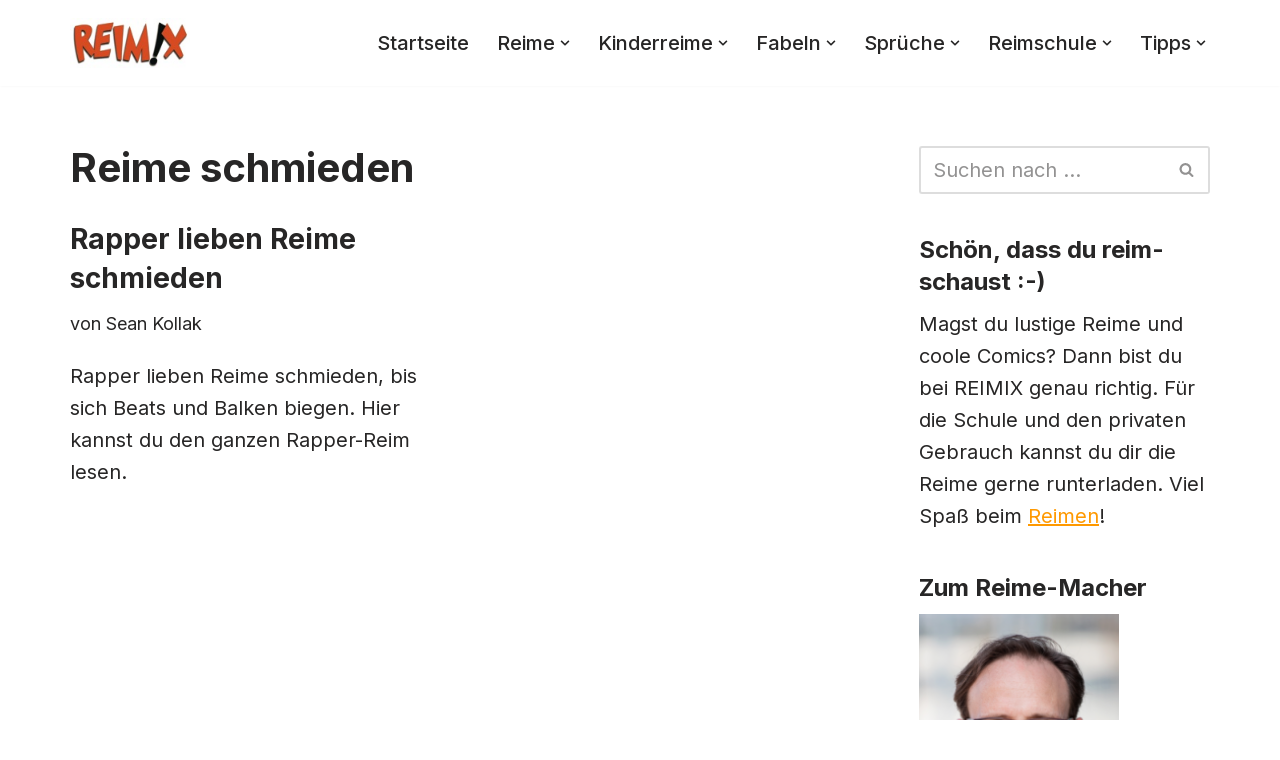

--- FILE ---
content_type: text/html; charset=UTF-8
request_url: https://www.reimix.de/tag/reime-schmieden/
body_size: 22156
content:
<!DOCTYPE html>
<html dir="ltr" lang="de" prefix="og: https://ogp.me/ns#">

<head>
	
	<meta charset="UTF-8">
	<meta name="viewport" content="width=device-width, initial-scale=1, minimum-scale=1">
	<link rel="profile" href="http://gmpg.org/xfn/11">
		<title>Reime schmieden - REIMIX</title>
	<style>img:is([sizes="auto" i], [sizes^="auto," i]) { contain-intrinsic-size: 3000px 1500px }</style>
	
		<!-- All in One SEO 4.9.3 - aioseo.com -->
	<meta name="robots" content="max-image-preview:large" />
	<meta name="google-site-verification" content="dBnGw9biMwa23_8peEsrkP68C2uiCW9sFUnwRzxay-Q" />
	<link rel="canonical" href="https://www.reimix.de/tag/reime-schmieden/" />
	<meta name="generator" content="All in One SEO (AIOSEO) 4.9.3" />
		<script type="application/ld+json" class="aioseo-schema">
			{"@context":"https:\/\/schema.org","@graph":[{"@type":"BreadcrumbList","@id":"https:\/\/www.reimix.de\/tag\/reime-schmieden\/#breadcrumblist","itemListElement":[{"@type":"ListItem","@id":"https:\/\/www.reimix.de#listItem","position":1,"name":"Home","item":"https:\/\/www.reimix.de","nextItem":{"@type":"ListItem","@id":"https:\/\/www.reimix.de\/tag\/reime-schmieden\/#listItem","name":"Reime schmieden"}},{"@type":"ListItem","@id":"https:\/\/www.reimix.de\/tag\/reime-schmieden\/#listItem","position":2,"name":"Reime schmieden","previousItem":{"@type":"ListItem","@id":"https:\/\/www.reimix.de#listItem","name":"Home"}}]},{"@type":"CollectionPage","@id":"https:\/\/www.reimix.de\/tag\/reime-schmieden\/#collectionpage","url":"https:\/\/www.reimix.de\/tag\/reime-schmieden\/","name":"Reime schmieden - REIMIX","inLanguage":"de-DE","isPartOf":{"@id":"https:\/\/www.reimix.de\/#website"},"breadcrumb":{"@id":"https:\/\/www.reimix.de\/tag\/reime-schmieden\/#breadcrumblist"}},{"@type":"Person","@id":"https:\/\/www.reimix.de\/#person","name":"Sean Kollak","image":{"@type":"ImageObject","@id":"https:\/\/www.reimix.de\/tag\/reime-schmieden\/#personImage","url":"https:\/\/secure.gravatar.com\/avatar\/1da1cd513019bb48abf3c7dd0f48f9aa083ad79eec0df2f9fbf32d5f16b54be8?s=96&d=monsterid&r=pg","width":96,"height":96,"caption":"Sean Kollak"}},{"@type":"WebSite","@id":"https:\/\/www.reimix.de\/#website","url":"https:\/\/www.reimix.de\/","name":"REIMIX","description":"Der coole Mix aus Reim & Comics","inLanguage":"de-DE","publisher":{"@id":"https:\/\/www.reimix.de\/#person"}}]}
		</script>
		<!-- All in One SEO -->

<link rel='dns-prefetch' href='//static.addtoany.com' />
<link rel='dns-prefetch' href='//fonts.googleapis.com' />
<link rel="alternate" type="application/rss+xml" title="REIMIX &raquo; Feed" href="https://www.reimix.de/feed/" />
<link rel="alternate" type="application/rss+xml" title="REIMIX &raquo; Kommentar-Feed" href="https://www.reimix.de/comments/feed/" />
<link rel="alternate" type="application/rss+xml" title="REIMIX &raquo; Schlagwort-Feed zu Reime schmieden" href="https://www.reimix.de/tag/reime-schmieden/feed/" />
		<style>
			.lazyload,
			.lazyloading {
				max-width: 100%;
			}
		</style>
		<script>
window._wpemojiSettings = {"baseUrl":"https:\/\/s.w.org\/images\/core\/emoji\/16.0.1\/72x72\/","ext":".png","svgUrl":"https:\/\/s.w.org\/images\/core\/emoji\/16.0.1\/svg\/","svgExt":".svg","source":{"concatemoji":"https:\/\/www.reimix.de\/wp-includes\/js\/wp-emoji-release.min.js?ver=6.8.3"}};
/*! This file is auto-generated */
!function(s,n){var o,i,e;function c(e){try{var t={supportTests:e,timestamp:(new Date).valueOf()};sessionStorage.setItem(o,JSON.stringify(t))}catch(e){}}function p(e,t,n){e.clearRect(0,0,e.canvas.width,e.canvas.height),e.fillText(t,0,0);var t=new Uint32Array(e.getImageData(0,0,e.canvas.width,e.canvas.height).data),a=(e.clearRect(0,0,e.canvas.width,e.canvas.height),e.fillText(n,0,0),new Uint32Array(e.getImageData(0,0,e.canvas.width,e.canvas.height).data));return t.every(function(e,t){return e===a[t]})}function u(e,t){e.clearRect(0,0,e.canvas.width,e.canvas.height),e.fillText(t,0,0);for(var n=e.getImageData(16,16,1,1),a=0;a<n.data.length;a++)if(0!==n.data[a])return!1;return!0}function f(e,t,n,a){switch(t){case"flag":return n(e,"\ud83c\udff3\ufe0f\u200d\u26a7\ufe0f","\ud83c\udff3\ufe0f\u200b\u26a7\ufe0f")?!1:!n(e,"\ud83c\udde8\ud83c\uddf6","\ud83c\udde8\u200b\ud83c\uddf6")&&!n(e,"\ud83c\udff4\udb40\udc67\udb40\udc62\udb40\udc65\udb40\udc6e\udb40\udc67\udb40\udc7f","\ud83c\udff4\u200b\udb40\udc67\u200b\udb40\udc62\u200b\udb40\udc65\u200b\udb40\udc6e\u200b\udb40\udc67\u200b\udb40\udc7f");case"emoji":return!a(e,"\ud83e\udedf")}return!1}function g(e,t,n,a){var r="undefined"!=typeof WorkerGlobalScope&&self instanceof WorkerGlobalScope?new OffscreenCanvas(300,150):s.createElement("canvas"),o=r.getContext("2d",{willReadFrequently:!0}),i=(o.textBaseline="top",o.font="600 32px Arial",{});return e.forEach(function(e){i[e]=t(o,e,n,a)}),i}function t(e){var t=s.createElement("script");t.src=e,t.defer=!0,s.head.appendChild(t)}"undefined"!=typeof Promise&&(o="wpEmojiSettingsSupports",i=["flag","emoji"],n.supports={everything:!0,everythingExceptFlag:!0},e=new Promise(function(e){s.addEventListener("DOMContentLoaded",e,{once:!0})}),new Promise(function(t){var n=function(){try{var e=JSON.parse(sessionStorage.getItem(o));if("object"==typeof e&&"number"==typeof e.timestamp&&(new Date).valueOf()<e.timestamp+604800&&"object"==typeof e.supportTests)return e.supportTests}catch(e){}return null}();if(!n){if("undefined"!=typeof Worker&&"undefined"!=typeof OffscreenCanvas&&"undefined"!=typeof URL&&URL.createObjectURL&&"undefined"!=typeof Blob)try{var e="postMessage("+g.toString()+"("+[JSON.stringify(i),f.toString(),p.toString(),u.toString()].join(",")+"));",a=new Blob([e],{type:"text/javascript"}),r=new Worker(URL.createObjectURL(a),{name:"wpTestEmojiSupports"});return void(r.onmessage=function(e){c(n=e.data),r.terminate(),t(n)})}catch(e){}c(n=g(i,f,p,u))}t(n)}).then(function(e){for(var t in e)n.supports[t]=e[t],n.supports.everything=n.supports.everything&&n.supports[t],"flag"!==t&&(n.supports.everythingExceptFlag=n.supports.everythingExceptFlag&&n.supports[t]);n.supports.everythingExceptFlag=n.supports.everythingExceptFlag&&!n.supports.flag,n.DOMReady=!1,n.readyCallback=function(){n.DOMReady=!0}}).then(function(){return e}).then(function(){var e;n.supports.everything||(n.readyCallback(),(e=n.source||{}).concatemoji?t(e.concatemoji):e.wpemoji&&e.twemoji&&(t(e.twemoji),t(e.wpemoji)))}))}((window,document),window._wpemojiSettings);
</script>
<style id='wp-emoji-styles-inline-css'>

	img.wp-smiley, img.emoji {
		display: inline !important;
		border: none !important;
		box-shadow: none !important;
		height: 1em !important;
		width: 1em !important;
		margin: 0 0.07em !important;
		vertical-align: -0.1em !important;
		background: none !important;
		padding: 0 !important;
	}
</style>
<link rel='stylesheet' id='wp-block-library-css' href='https://www.reimix.de/wp-includes/css/dist/block-library/style.min.css?ver=6.8.3' media='all' />
<style id='classic-theme-styles-inline-css'>
/*! This file is auto-generated */
.wp-block-button__link{color:#fff;background-color:#32373c;border-radius:9999px;box-shadow:none;text-decoration:none;padding:calc(.667em + 2px) calc(1.333em + 2px);font-size:1.125em}.wp-block-file__button{background:#32373c;color:#fff;text-decoration:none}
</style>
<link rel='stylesheet' id='aioseo/css/src/vue/standalone/blocks/table-of-contents/global.scss-css' href='https://www.reimix.de/wp-content/plugins/all-in-one-seo-pack/dist/Lite/assets/css/table-of-contents/global.e90f6d47.css?ver=4.9.3' media='all' />
<style id='global-styles-inline-css'>
:root{--wp--preset--aspect-ratio--square: 1;--wp--preset--aspect-ratio--4-3: 4/3;--wp--preset--aspect-ratio--3-4: 3/4;--wp--preset--aspect-ratio--3-2: 3/2;--wp--preset--aspect-ratio--2-3: 2/3;--wp--preset--aspect-ratio--16-9: 16/9;--wp--preset--aspect-ratio--9-16: 9/16;--wp--preset--color--black: #000000;--wp--preset--color--cyan-bluish-gray: #abb8c3;--wp--preset--color--white: #ffffff;--wp--preset--color--pale-pink: #f78da7;--wp--preset--color--vivid-red: #cf2e2e;--wp--preset--color--luminous-vivid-orange: #ff6900;--wp--preset--color--luminous-vivid-amber: #fcb900;--wp--preset--color--light-green-cyan: #7bdcb5;--wp--preset--color--vivid-green-cyan: #00d084;--wp--preset--color--pale-cyan-blue: #8ed1fc;--wp--preset--color--vivid-cyan-blue: #0693e3;--wp--preset--color--vivid-purple: #9b51e0;--wp--preset--color--neve-link-color: var(--nv-primary-accent);--wp--preset--color--neve-link-hover-color: var(--nv-secondary-accent);--wp--preset--color--nv-site-bg: var(--nv-site-bg);--wp--preset--color--nv-light-bg: var(--nv-light-bg);--wp--preset--color--nv-dark-bg: var(--nv-dark-bg);--wp--preset--color--neve-text-color: var(--nv-text-color);--wp--preset--color--nv-text-dark-bg: var(--nv-text-dark-bg);--wp--preset--color--nv-c-1: var(--nv-c-1);--wp--preset--color--nv-c-2: var(--nv-c-2);--wp--preset--gradient--vivid-cyan-blue-to-vivid-purple: linear-gradient(135deg,rgba(6,147,227,1) 0%,rgb(155,81,224) 100%);--wp--preset--gradient--light-green-cyan-to-vivid-green-cyan: linear-gradient(135deg,rgb(122,220,180) 0%,rgb(0,208,130) 100%);--wp--preset--gradient--luminous-vivid-amber-to-luminous-vivid-orange: linear-gradient(135deg,rgba(252,185,0,1) 0%,rgba(255,105,0,1) 100%);--wp--preset--gradient--luminous-vivid-orange-to-vivid-red: linear-gradient(135deg,rgba(255,105,0,1) 0%,rgb(207,46,46) 100%);--wp--preset--gradient--very-light-gray-to-cyan-bluish-gray: linear-gradient(135deg,rgb(238,238,238) 0%,rgb(169,184,195) 100%);--wp--preset--gradient--cool-to-warm-spectrum: linear-gradient(135deg,rgb(74,234,220) 0%,rgb(151,120,209) 20%,rgb(207,42,186) 40%,rgb(238,44,130) 60%,rgb(251,105,98) 80%,rgb(254,248,76) 100%);--wp--preset--gradient--blush-light-purple: linear-gradient(135deg,rgb(255,206,236) 0%,rgb(152,150,240) 100%);--wp--preset--gradient--blush-bordeaux: linear-gradient(135deg,rgb(254,205,165) 0%,rgb(254,45,45) 50%,rgb(107,0,62) 100%);--wp--preset--gradient--luminous-dusk: linear-gradient(135deg,rgb(255,203,112) 0%,rgb(199,81,192) 50%,rgb(65,88,208) 100%);--wp--preset--gradient--pale-ocean: linear-gradient(135deg,rgb(255,245,203) 0%,rgb(182,227,212) 50%,rgb(51,167,181) 100%);--wp--preset--gradient--electric-grass: linear-gradient(135deg,rgb(202,248,128) 0%,rgb(113,206,126) 100%);--wp--preset--gradient--midnight: linear-gradient(135deg,rgb(2,3,129) 0%,rgb(40,116,252) 100%);--wp--preset--font-size--small: 13px;--wp--preset--font-size--medium: 20px;--wp--preset--font-size--large: 36px;--wp--preset--font-size--x-large: 42px;--wp--preset--spacing--20: 0.44rem;--wp--preset--spacing--30: 0.67rem;--wp--preset--spacing--40: 1rem;--wp--preset--spacing--50: 1.5rem;--wp--preset--spacing--60: 2.25rem;--wp--preset--spacing--70: 3.38rem;--wp--preset--spacing--80: 5.06rem;--wp--preset--shadow--natural: 6px 6px 9px rgba(0, 0, 0, 0.2);--wp--preset--shadow--deep: 12px 12px 50px rgba(0, 0, 0, 0.4);--wp--preset--shadow--sharp: 6px 6px 0px rgba(0, 0, 0, 0.2);--wp--preset--shadow--outlined: 6px 6px 0px -3px rgba(255, 255, 255, 1), 6px 6px rgba(0, 0, 0, 1);--wp--preset--shadow--crisp: 6px 6px 0px rgba(0, 0, 0, 1);}:where(.is-layout-flex){gap: 0.5em;}:where(.is-layout-grid){gap: 0.5em;}body .is-layout-flex{display: flex;}.is-layout-flex{flex-wrap: wrap;align-items: center;}.is-layout-flex > :is(*, div){margin: 0;}body .is-layout-grid{display: grid;}.is-layout-grid > :is(*, div){margin: 0;}:where(.wp-block-columns.is-layout-flex){gap: 2em;}:where(.wp-block-columns.is-layout-grid){gap: 2em;}:where(.wp-block-post-template.is-layout-flex){gap: 1.25em;}:where(.wp-block-post-template.is-layout-grid){gap: 1.25em;}.has-black-color{color: var(--wp--preset--color--black) !important;}.has-cyan-bluish-gray-color{color: var(--wp--preset--color--cyan-bluish-gray) !important;}.has-white-color{color: var(--wp--preset--color--white) !important;}.has-pale-pink-color{color: var(--wp--preset--color--pale-pink) !important;}.has-vivid-red-color{color: var(--wp--preset--color--vivid-red) !important;}.has-luminous-vivid-orange-color{color: var(--wp--preset--color--luminous-vivid-orange) !important;}.has-luminous-vivid-amber-color{color: var(--wp--preset--color--luminous-vivid-amber) !important;}.has-light-green-cyan-color{color: var(--wp--preset--color--light-green-cyan) !important;}.has-vivid-green-cyan-color{color: var(--wp--preset--color--vivid-green-cyan) !important;}.has-pale-cyan-blue-color{color: var(--wp--preset--color--pale-cyan-blue) !important;}.has-vivid-cyan-blue-color{color: var(--wp--preset--color--vivid-cyan-blue) !important;}.has-vivid-purple-color{color: var(--wp--preset--color--vivid-purple) !important;}.has-neve-link-color-color{color: var(--wp--preset--color--neve-link-color) !important;}.has-neve-link-hover-color-color{color: var(--wp--preset--color--neve-link-hover-color) !important;}.has-nv-site-bg-color{color: var(--wp--preset--color--nv-site-bg) !important;}.has-nv-light-bg-color{color: var(--wp--preset--color--nv-light-bg) !important;}.has-nv-dark-bg-color{color: var(--wp--preset--color--nv-dark-bg) !important;}.has-neve-text-color-color{color: var(--wp--preset--color--neve-text-color) !important;}.has-nv-text-dark-bg-color{color: var(--wp--preset--color--nv-text-dark-bg) !important;}.has-nv-c-1-color{color: var(--wp--preset--color--nv-c-1) !important;}.has-nv-c-2-color{color: var(--wp--preset--color--nv-c-2) !important;}.has-black-background-color{background-color: var(--wp--preset--color--black) !important;}.has-cyan-bluish-gray-background-color{background-color: var(--wp--preset--color--cyan-bluish-gray) !important;}.has-white-background-color{background-color: var(--wp--preset--color--white) !important;}.has-pale-pink-background-color{background-color: var(--wp--preset--color--pale-pink) !important;}.has-vivid-red-background-color{background-color: var(--wp--preset--color--vivid-red) !important;}.has-luminous-vivid-orange-background-color{background-color: var(--wp--preset--color--luminous-vivid-orange) !important;}.has-luminous-vivid-amber-background-color{background-color: var(--wp--preset--color--luminous-vivid-amber) !important;}.has-light-green-cyan-background-color{background-color: var(--wp--preset--color--light-green-cyan) !important;}.has-vivid-green-cyan-background-color{background-color: var(--wp--preset--color--vivid-green-cyan) !important;}.has-pale-cyan-blue-background-color{background-color: var(--wp--preset--color--pale-cyan-blue) !important;}.has-vivid-cyan-blue-background-color{background-color: var(--wp--preset--color--vivid-cyan-blue) !important;}.has-vivid-purple-background-color{background-color: var(--wp--preset--color--vivid-purple) !important;}.has-neve-link-color-background-color{background-color: var(--wp--preset--color--neve-link-color) !important;}.has-neve-link-hover-color-background-color{background-color: var(--wp--preset--color--neve-link-hover-color) !important;}.has-nv-site-bg-background-color{background-color: var(--wp--preset--color--nv-site-bg) !important;}.has-nv-light-bg-background-color{background-color: var(--wp--preset--color--nv-light-bg) !important;}.has-nv-dark-bg-background-color{background-color: var(--wp--preset--color--nv-dark-bg) !important;}.has-neve-text-color-background-color{background-color: var(--wp--preset--color--neve-text-color) !important;}.has-nv-text-dark-bg-background-color{background-color: var(--wp--preset--color--nv-text-dark-bg) !important;}.has-nv-c-1-background-color{background-color: var(--wp--preset--color--nv-c-1) !important;}.has-nv-c-2-background-color{background-color: var(--wp--preset--color--nv-c-2) !important;}.has-black-border-color{border-color: var(--wp--preset--color--black) !important;}.has-cyan-bluish-gray-border-color{border-color: var(--wp--preset--color--cyan-bluish-gray) !important;}.has-white-border-color{border-color: var(--wp--preset--color--white) !important;}.has-pale-pink-border-color{border-color: var(--wp--preset--color--pale-pink) !important;}.has-vivid-red-border-color{border-color: var(--wp--preset--color--vivid-red) !important;}.has-luminous-vivid-orange-border-color{border-color: var(--wp--preset--color--luminous-vivid-orange) !important;}.has-luminous-vivid-amber-border-color{border-color: var(--wp--preset--color--luminous-vivid-amber) !important;}.has-light-green-cyan-border-color{border-color: var(--wp--preset--color--light-green-cyan) !important;}.has-vivid-green-cyan-border-color{border-color: var(--wp--preset--color--vivid-green-cyan) !important;}.has-pale-cyan-blue-border-color{border-color: var(--wp--preset--color--pale-cyan-blue) !important;}.has-vivid-cyan-blue-border-color{border-color: var(--wp--preset--color--vivid-cyan-blue) !important;}.has-vivid-purple-border-color{border-color: var(--wp--preset--color--vivid-purple) !important;}.has-neve-link-color-border-color{border-color: var(--wp--preset--color--neve-link-color) !important;}.has-neve-link-hover-color-border-color{border-color: var(--wp--preset--color--neve-link-hover-color) !important;}.has-nv-site-bg-border-color{border-color: var(--wp--preset--color--nv-site-bg) !important;}.has-nv-light-bg-border-color{border-color: var(--wp--preset--color--nv-light-bg) !important;}.has-nv-dark-bg-border-color{border-color: var(--wp--preset--color--nv-dark-bg) !important;}.has-neve-text-color-border-color{border-color: var(--wp--preset--color--neve-text-color) !important;}.has-nv-text-dark-bg-border-color{border-color: var(--wp--preset--color--nv-text-dark-bg) !important;}.has-nv-c-1-border-color{border-color: var(--wp--preset--color--nv-c-1) !important;}.has-nv-c-2-border-color{border-color: var(--wp--preset--color--nv-c-2) !important;}.has-vivid-cyan-blue-to-vivid-purple-gradient-background{background: var(--wp--preset--gradient--vivid-cyan-blue-to-vivid-purple) !important;}.has-light-green-cyan-to-vivid-green-cyan-gradient-background{background: var(--wp--preset--gradient--light-green-cyan-to-vivid-green-cyan) !important;}.has-luminous-vivid-amber-to-luminous-vivid-orange-gradient-background{background: var(--wp--preset--gradient--luminous-vivid-amber-to-luminous-vivid-orange) !important;}.has-luminous-vivid-orange-to-vivid-red-gradient-background{background: var(--wp--preset--gradient--luminous-vivid-orange-to-vivid-red) !important;}.has-very-light-gray-to-cyan-bluish-gray-gradient-background{background: var(--wp--preset--gradient--very-light-gray-to-cyan-bluish-gray) !important;}.has-cool-to-warm-spectrum-gradient-background{background: var(--wp--preset--gradient--cool-to-warm-spectrum) !important;}.has-blush-light-purple-gradient-background{background: var(--wp--preset--gradient--blush-light-purple) !important;}.has-blush-bordeaux-gradient-background{background: var(--wp--preset--gradient--blush-bordeaux) !important;}.has-luminous-dusk-gradient-background{background: var(--wp--preset--gradient--luminous-dusk) !important;}.has-pale-ocean-gradient-background{background: var(--wp--preset--gradient--pale-ocean) !important;}.has-electric-grass-gradient-background{background: var(--wp--preset--gradient--electric-grass) !important;}.has-midnight-gradient-background{background: var(--wp--preset--gradient--midnight) !important;}.has-small-font-size{font-size: var(--wp--preset--font-size--small) !important;}.has-medium-font-size{font-size: var(--wp--preset--font-size--medium) !important;}.has-large-font-size{font-size: var(--wp--preset--font-size--large) !important;}.has-x-large-font-size{font-size: var(--wp--preset--font-size--x-large) !important;}
:where(.wp-block-post-template.is-layout-flex){gap: 1.25em;}:where(.wp-block-post-template.is-layout-grid){gap: 1.25em;}
:where(.wp-block-columns.is-layout-flex){gap: 2em;}:where(.wp-block-columns.is-layout-grid){gap: 2em;}
:root :where(.wp-block-pullquote){font-size: 1.5em;line-height: 1.6;}
</style>
<link rel='stylesheet' id='adsns_css-css' href='https://www.reimix.de/wp-content/plugins/adsense-plugin/css/adsns.css?ver=1.50' media='all' />
<link rel='stylesheet' id='crp-style-rounded-thumbs-css' href='https://www.reimix.de/wp-content/plugins/contextual-related-posts/css/rounded-thumbs.min.css?ver=4.1.0' media='all' />
<style id='crp-style-rounded-thumbs-inline-css'>

			.crp_related.crp-rounded-thumbs a {
				width: 150px;
                height: 150px;
				text-decoration: none;
			}
			.crp_related.crp-rounded-thumbs img {
				max-width: 150px;
				margin: auto;
			}
			.crp_related.crp-rounded-thumbs .crp_title {
				width: 100%;
			}
			
</style>
<link rel='stylesheet' id='neve-style-css' href='https://www.reimix.de/wp-content/themes/neve/style-main-new.min.css?ver=4.2.2' media='all' />
<style id='neve-style-inline-css'>
.is-menu-sidebar .header-menu-sidebar { visibility: visible; }.is-menu-sidebar.menu_sidebar_slide_left .header-menu-sidebar { transform: translate3d(0, 0, 0); left: 0; }.is-menu-sidebar.menu_sidebar_slide_right .header-menu-sidebar { transform: translate3d(0, 0, 0); right: 0; }.is-menu-sidebar.menu_sidebar_pull_right .header-menu-sidebar, .is-menu-sidebar.menu_sidebar_pull_left .header-menu-sidebar { transform: translateX(0); }.is-menu-sidebar.menu_sidebar_dropdown .header-menu-sidebar { height: auto; }.is-menu-sidebar.menu_sidebar_dropdown .header-menu-sidebar-inner { max-height: 400px; padding: 20px 0; }.is-menu-sidebar.menu_sidebar_full_canvas .header-menu-sidebar { opacity: 1; }.header-menu-sidebar .menu-item-nav-search:not(.floating) { pointer-events: none; }.header-menu-sidebar .menu-item-nav-search .is-menu-sidebar { pointer-events: unset; }@media screen and (max-width: 960px) { .builder-item.cr .item--inner { --textalign: center; --justify: center; } }
.nv-meta-list li.meta:not(:last-child):after { content:"/" }.nv-meta-list .no-mobile{
			display:none;
		}.nv-meta-list li.last::after{
			content: ""!important;
		}@media (min-width: 769px) {
			.nv-meta-list .no-mobile {
				display: inline-block;
			}
			.nv-meta-list li.last:not(:last-child)::after {
		 		content: "/" !important;
			}
		}
 :root{ --container: 748px;--postwidth:100%; --primarybtnbg: var(--nv-primary-accent); --primarybtnhoverbg: var(--nv-primary-accent); --primarybtncolor: #fff; --secondarybtncolor: var(--nv-primary-accent); --primarybtnhovercolor: #fff; --secondarybtnhovercolor: var(--nv-primary-accent);--primarybtnborderradius:3px;--secondarybtnborderradius:3px;--secondarybtnborderwidth:3px;--btnpadding:13px 15px;--primarybtnpadding:13px 15px;--secondarybtnpadding:calc(13px - 3px) calc(15px - 3px); --bodyfontfamily: Inter; --bodyfontsize: 17px; --bodylineheight: 1.6em; --bodyletterspacing: 0px; --bodyfontweight: 400; --bodytexttransform: none; --headingsfontfamily: Inter; --h1fontsize: 36px; --h1fontweight: 700; --h1lineheight: 1.2; --h1letterspacing: 0px; --h1texttransform: none; --h2fontsize: 28px; --h2fontweight: 700; --h2lineheight: 1.3; --h2letterspacing: 0px; --h2texttransform: none; --h3fontsize: 24px; --h3fontweight: 700; --h3lineheight: 1.4; --h3letterspacing: 0px; --h3texttransform: none; --h4fontsize: 20px; --h4fontweight: 700; --h4lineheight: 1.6; --h4letterspacing: 0px; --h4texttransform: none; --h5fontsize: 16px; --h5fontweight: 700; --h5lineheight: 1.6; --h5letterspacing: 0px; --h5texttransform: none; --h6fontsize: 14px; --h6fontweight: 700; --h6lineheight: 1.6; --h6letterspacing: 0px; --h6texttransform: none;--formfieldborderwidth:2px;--formfieldborderradius:3px; --formfieldbgcolor: var(--nv-site-bg); --formfieldbordercolor: #dddddd; --formfieldcolor: var(--nv-text-color);--formfieldpadding:10px 12px; } .nv-index-posts{ --borderradius:0px; } .alignfull > [class*="__inner-container"], .alignwide > [class*="__inner-container"]{ max-width:718px;margin:auto } .nv-meta-list{ --avatarsize: 20px; } .single .nv-meta-list{ --avatarsize: 20px; } .nv-is-boxed.nv-comments-wrap{ --padding:20px; } .nv-is-boxed.comment-respond{ --padding:20px; } .single:not(.single-product), .page{ --c-vspace:0 0 0 0;; } .scroll-to-top{ --color: var(--nv-text-dark-bg);--padding:8px 10px; --borderradius: 3px; --bgcolor: var(--nv-primary-accent); --hovercolor: var(--nv-text-dark-bg); --hoverbgcolor: var(--nv-primary-accent);--size:16px; } .global-styled{ --bgcolor: var(--nv-site-bg); } .header-top{ --rowbcolor: var(--nv-light-bg); --color: var(--nv-text-color); --bgcolor: var(--nv-site-bg); } .header-main{ --rowbcolor: var(--nv-light-bg); --color: var(--nv-text-color); --bgcolor: var(--nv-site-bg); } .header-bottom{ --rowbcolor: var(--nv-light-bg); --color: var(--nv-text-color); --bgcolor: var(--nv-site-bg); } .header-menu-sidebar-bg{ --justify: flex-start; --textalign: left;--flexg: 1;--wrapdropdownwidth: auto; --color: var(--nv-text-color); --bgcolor: var(--nv-site-bg); } .header-menu-sidebar{ width: 360px; } .builder-item--logo{ --maxwidth: 120px; --fs: 24px;--padding:10px 0;--margin:0; --textalign: left;--justify: flex-start; } .builder-item--nav-icon,.header-menu-sidebar .close-sidebar-panel .navbar-toggle{ --borderradius:0; } .builder-item--nav-icon{ --label-margin:0 5px 0 0;;--padding:10px 15px;--margin:0; } .builder-item--primary-menu{ --hovercolor: var(--nv-secondary-accent); --hovertextcolor: var(--nv-text-color); --activecolor: var(--nv-primary-accent); --spacing: 20px; --height: 25px;--padding:0;--margin:0; --fontsize: 1em; --lineheight: 1.6; --letterspacing: 0px; --fontweight: 500; --texttransform: none; --iconsize: 1em; } .hfg-is-group.has-primary-menu .inherit-ff{ --inheritedfw: 500; } .footer-top-inner .row{ grid-template-columns:1fr 1fr 1fr; --valign: flex-start; } .footer-top{ --rowbcolor: var(--nv-light-bg); --color: var(--nv-text-color); --bgcolor: var(--nv-site-bg); } .footer-main-inner .row{ grid-template-columns:1fr 1fr 1fr; --valign: flex-start; } .footer-main{ --rowbcolor: var(--nv-light-bg); --color: var(--nv-text-color); --bgcolor: var(--nv-site-bg); } .footer-bottom-inner .row{ grid-template-columns:1fr 1fr 2fr; --valign: flex-start; } .footer-bottom{ --rowbcolor: var(--nv-light-bg); --color: var(--nv-text-dark-bg); --bgcolor: var(--nv-dark-bg); } .builder-item--footer-one-widgets{ --padding:0;--margin:0; --textalign: left;--justify: flex-start; } .builder-item--footer-two-widgets{ --padding:0;--margin:0; --textalign: left;--justify: flex-start; } .builder-item--footer-three-widgets{ --padding:0;--margin:0; --textalign: left;--justify: flex-start; } @media(min-width: 576px){ :root{ --container: 992px;--postwidth:50%;--btnpadding:13px 15px;--primarybtnpadding:13px 15px;--secondarybtnpadding:calc(13px - 3px) calc(15px - 3px); --bodyfontsize: 20px; --bodylineheight: 1.6em; --bodyletterspacing: 0px; --h1fontsize: 38px; --h1lineheight: 1.2; --h1letterspacing: 0px; --h2fontsize: 30px; --h2lineheight: 1.2; --h2letterspacing: 0px; --h3fontsize: 26px; --h3lineheight: 1.4; --h3letterspacing: 0px; --h4fontsize: 22px; --h4lineheight: 1.5; --h4letterspacing: 0px; --h5fontsize: 18px; --h5lineheight: 1.6; --h5letterspacing: 0px; --h6fontsize: 14px; --h6lineheight: 1.6; --h6letterspacing: 0px; } .nv-meta-list{ --avatarsize: 20px; } .single .nv-meta-list{ --avatarsize: 20px; } .nv-is-boxed.nv-comments-wrap{ --padding:30px; } .nv-is-boxed.comment-respond{ --padding:30px; } .single:not(.single-product), .page{ --c-vspace:0 0 0 0;; } .scroll-to-top{ --padding:8px 10px;--size:16px; } .header-menu-sidebar-bg{ --justify: flex-start; --textalign: left;--flexg: 1;--wrapdropdownwidth: auto; } .header-menu-sidebar{ width: 360px; } .builder-item--logo{ --maxwidth: 120px; --fs: 24px;--padding:10px 0;--margin:0; --textalign: left;--justify: flex-start; } .builder-item--nav-icon{ --label-margin:0 5px 0 0;;--padding:10px 15px;--margin:0; } .builder-item--primary-menu{ --spacing: 20px; --height: 25px;--padding:0;--margin:0; --fontsize: 1em; --lineheight: 1.6; --letterspacing: 0px; --iconsize: 1em; } .builder-item--footer-one-widgets{ --padding:0;--margin:0; --textalign: left;--justify: flex-start; } .builder-item--footer-two-widgets{ --padding:0;--margin:0; --textalign: left;--justify: flex-start; } .builder-item--footer-three-widgets{ --padding:0;--margin:0; --textalign: left;--justify: flex-start; } }@media(min-width: 960px){ :root{ --container: 1170px;--postwidth:50%;--btnpadding:13px 15px;--primarybtnpadding:13px 15px;--secondarybtnpadding:calc(13px - 3px) calc(15px - 3px); --bodyfontsize: 20px; --bodylineheight: 1.6em; --bodyletterspacing: 0px; --h1fontsize: 40px; --h1lineheight: 1.1; --h1letterspacing: 0px; --h2fontsize: 32px; --h2lineheight: 1.2; --h2letterspacing: 0px; --h3fontsize: 28px; --h3lineheight: 1.4; --h3letterspacing: 0px; --h4fontsize: 24px; --h4lineheight: 1.5; --h4letterspacing: 0px; --h5fontsize: 20px; --h5lineheight: 1.6; --h5letterspacing: 0px; --h6fontsize: 16px; --h6lineheight: 1.6; --h6letterspacing: 0px; } #content .container .col, #content .container-fluid .col{ max-width: 70%; } .alignfull > [class*="__inner-container"], .alignwide > [class*="__inner-container"]{ max-width:789px } .container-fluid .alignfull > [class*="__inner-container"], .container-fluid .alignwide > [class*="__inner-container"]{ max-width:calc(70% + 15px) } .nv-sidebar-wrap, .nv-sidebar-wrap.shop-sidebar{ max-width: 30%; } .nv-meta-list{ --avatarsize: 20px; } .single .nv-meta-list{ --avatarsize: 20px; } .nv-is-boxed.nv-comments-wrap{ --padding:40px; } .nv-is-boxed.comment-respond{ --padding:40px; } .single:not(.single-product), .page{ --c-vspace:0 0 0 0;; } .scroll-to-top{ --padding:8px 10px;--size:16px; } .header-menu-sidebar-bg{ --justify: flex-start; --textalign: left;--flexg: 1;--wrapdropdownwidth: auto; } .header-menu-sidebar{ width: 360px; } .builder-item--logo{ --maxwidth: 120px; --fs: 24px;--padding:10px 0;--margin:0; --textalign: left;--justify: flex-start; } .builder-item--nav-icon{ --label-margin:0 5px 0 0;;--padding:10px 15px;--margin:0; } .builder-item--primary-menu{ --spacing: 20px; --height: 25px;--padding:0;--margin:0; --fontsize: 1em; --lineheight: 1.6; --letterspacing: 0px; --iconsize: 1em; } .builder-item--footer-one-widgets{ --padding:0;--margin:0; --textalign: left;--justify: flex-start; } .builder-item--footer-two-widgets{ --padding:0;--margin:0; --textalign: left;--justify: flex-start; } .builder-item--footer-three-widgets{ --padding:0;--margin:0; --textalign: left;--justify: flex-start; } }.scroll-to-top {right: 20px; border: none; position: fixed; bottom: 30px; display: none; opacity: 0; visibility: hidden; transition: opacity 0.3s ease-in-out, visibility 0.3s ease-in-out; align-items: center; justify-content: center; z-index: 999; } @supports (-webkit-overflow-scrolling: touch) { .scroll-to-top { bottom: 74px; } } .scroll-to-top.image { background-position: center; } .scroll-to-top .scroll-to-top-image { width: 100%; height: 100%; } .scroll-to-top .scroll-to-top-label { margin: 0; padding: 5px; } .scroll-to-top:hover { text-decoration: none; } .scroll-to-top.scroll-to-top-left {left: 20px; right: unset;} .scroll-to-top.scroll-show-mobile { display: flex; } @media (min-width: 960px) { .scroll-to-top { display: flex; } }.scroll-to-top { color: var(--color); padding: var(--padding); border-radius: var(--borderradius); background: var(--bgcolor); } .scroll-to-top:hover, .scroll-to-top:focus { color: var(--hovercolor); background: var(--hoverbgcolor); } .scroll-to-top-icon, .scroll-to-top.image .scroll-to-top-image { width: var(--size); height: var(--size); } .scroll-to-top-image { background-image: var(--bgimage); background-size: cover; }:root{--nv-primary-accent:#ff9900;--nv-secondary-accent:#272626;--nv-site-bg:#ffffff;--nv-light-bg:#f4f5f7;--nv-dark-bg:#ff9900;--nv-text-color:#272626;--nv-text-dark-bg:#ffffff;--nv-c-1:#9463ae;--nv-c-2:#be574b;--nv-fallback-ff:Arial, Helvetica, sans-serif;}
</style>
<link rel='stylesheet' id='ngg_trigger_buttons-css' href='https://www.reimix.de/wp-content/plugins/nextgen-gallery/static/GalleryDisplay/trigger_buttons.css?ver=4.0.3' media='all' />
<link rel='stylesheet' id='fancybox-0-css' href='https://www.reimix.de/wp-content/plugins/nextgen-gallery/static/Lightbox/fancybox/jquery.fancybox-1.3.4.css?ver=4.0.3' media='all' />
<link rel='stylesheet' id='fontawesome_v4_shim_style-css' href='https://www.reimix.de/wp-content/plugins/nextgen-gallery/static/FontAwesome/css/v4-shims.min.css?ver=6.8.3' media='all' />
<link rel='stylesheet' id='fontawesome-css' href='https://www.reimix.de/wp-content/plugins/nextgen-gallery/static/FontAwesome/css/all.min.css?ver=6.8.3' media='all' />
<link rel='stylesheet' id='ngg_basic_slideshow_style-css' href='https://www.reimix.de/wp-content/plugins/nextgen-gallery/static/Slideshow/ngg_basic_slideshow.css?ver=4.0.3' media='all' />
<link rel='stylesheet' id='ngg_slick_slideshow_style-css' href='https://www.reimix.de/wp-content/plugins/nextgen-gallery/static/Slideshow/slick/slick.css?ver=4.0.3' media='all' />
<link rel='stylesheet' id='ngg_slick_slideshow_theme-css' href='https://www.reimix.de/wp-content/plugins/nextgen-gallery/static/Slideshow/slick/slick-theme.css?ver=4.0.3' media='all' />
<link rel='stylesheet' id='nextgen_widgets_style-css' href='https://www.reimix.de/wp-content/plugins/nextgen-gallery/static/Widget/display.css?ver=4.0.3' media='all' />
<link rel='stylesheet' id='nextgen_basic_slideshow_style-css' href='https://www.reimix.de/wp-content/plugins/nextgen-gallery/static/Slideshow/ngg_basic_slideshow.css?ver=4.0.3' media='all' />
<link rel='stylesheet' id='addtoany-css' href='https://www.reimix.de/wp-content/plugins/add-to-any/addtoany.min.css?ver=1.16' media='all' />
<link rel='stylesheet' id='neve-google-font-inter-css' href='//fonts.googleapis.com/css?family=Inter%3A400%2C700%2C500&#038;display=swap&#038;ver=4.2.2' media='all' />
<script id="addtoany-core-js-before">
window.a2a_config=window.a2a_config||{};a2a_config.callbacks=[];a2a_config.overlays=[];a2a_config.templates={};a2a_localize = {
	Share: "Teilen",
	Save: "Speichern",
	Subscribe: "Abonnieren",
	Email: "E-Mail",
	Bookmark: "Lesezeichen",
	ShowAll: "Alle anzeigen",
	ShowLess: "Weniger anzeigen",
	FindServices: "Dienst(e) suchen",
	FindAnyServiceToAddTo: "Um weitere Dienste ergänzen",
	PoweredBy: "Präsentiert von",
	ShareViaEmail: "Teilen via E-Mail",
	SubscribeViaEmail: "Via E-Mail abonnieren",
	BookmarkInYourBrowser: "Lesezeichen in deinem Browser",
	BookmarkInstructions: "Drücke Ctrl+D oder \u2318+D um diese Seite bei den Lesenzeichen zu speichern.",
	AddToYourFavorites: "Zu deinen Favoriten hinzufügen",
	SendFromWebOrProgram: "Senden von jeder E-Mail Adresse oder E-Mail-Programm",
	EmailProgram: "E-Mail-Programm",
	More: "Mehr&#8230;",
	ThanksForSharing: "Thanks for sharing!",
	ThanksForFollowing: "Thanks for following!"
};
</script>
<script defer src="https://static.addtoany.com/menu/page.js" id="addtoany-core-js"></script>
<script src="https://www.reimix.de/wp-includes/js/jquery/jquery.min.js?ver=3.7.1" id="jquery-core-js"></script>
<script src="https://www.reimix.de/wp-includes/js/jquery/jquery-migrate.min.js?ver=3.4.1" id="jquery-migrate-js"></script>
<script defer src="https://www.reimix.de/wp-content/plugins/add-to-any/addtoany.min.js?ver=1.1" id="addtoany-jquery-js"></script>
<script id="photocrati_ajax-js-extra">
var photocrati_ajax = {"url":"https:\/\/www.reimix.de\/index.php?photocrati_ajax=1","rest_url":"https:\/\/www.reimix.de\/wp-json\/","wp_home_url":"https:\/\/www.reimix.de","wp_site_url":"https:\/\/www.reimix.de","wp_root_url":"https:\/\/www.reimix.de","wp_plugins_url":"https:\/\/www.reimix.de\/wp-content\/plugins","wp_content_url":"https:\/\/www.reimix.de\/wp-content","wp_includes_url":"https:\/\/www.reimix.de\/wp-includes\/","ngg_param_slug":"nggallery","rest_nonce":"213ec9c37e"};
</script>
<script src="https://www.reimix.de/wp-content/plugins/nextgen-gallery/static/Legacy/ajax.min.js?ver=4.0.3" id="photocrati_ajax-js"></script>
<script src="https://www.reimix.de/wp-content/plugins/nextgen-gallery/static/FontAwesome/js/v4-shims.min.js?ver=5.3.1" id="fontawesome_v4_shim-js"></script>
<script defer crossorigin="anonymous" data-auto-replace-svg="false" data-keep-original-source="false" data-search-pseudo-elements src="https://www.reimix.de/wp-content/plugins/nextgen-gallery/static/FontAwesome/js/all.min.js?ver=5.3.1" id="fontawesome-js"></script>
<script src="https://www.reimix.de/wp-content/plugins/nextgen-gallery/static/Slideshow/slick/slick-1.8.0-modded.js?ver=4.0.3" id="ngg_slick-js"></script>
<link rel="https://api.w.org/" href="https://www.reimix.de/wp-json/" /><link rel="alternate" title="JSON" type="application/json" href="https://www.reimix.de/wp-json/wp/v2/tags/975" /><link rel="EditURI" type="application/rsd+xml" title="RSD" href="https://www.reimix.de/xmlrpc.php?rsd" />
<meta name="generator" content="WordPress 6.8.3" />

<style type="text/css">
div.aka_half {
	float: left;
	overflow: auto;
	width: 45%;
}
div.aka_clear {
	clear: both;
	float: none;
}
</style>
				<script>
			document.documentElement.className = document.documentElement.className.replace('no-js', 'js');
		</script>
				<style>
			.no-js img.lazyload {
				display: none;
			}

			figure.wp-block-image img.lazyloading {
				min-width: 150px;
			}

			.lazyload,
			.lazyloading {
				--smush-placeholder-width: 100px;
				--smush-placeholder-aspect-ratio: 1/1;
				width: var(--smush-image-width, var(--smush-placeholder-width)) !important;
				aspect-ratio: var(--smush-image-aspect-ratio, var(--smush-placeholder-aspect-ratio)) !important;
			}

						.lazyload, .lazyloading {
				opacity: 0;
			}

			.lazyloaded {
				opacity: 1;
				transition: opacity 400ms;
				transition-delay: 0ms;
			}

					</style>
		<link rel="icon" href="https://www.reimix.de/wp-content/uploads/2024/05/Reimix_Icon_512px-150x150.jpg" sizes="32x32" />
<link rel="icon" href="https://www.reimix.de/wp-content/uploads/2024/05/Reimix_Icon_512px.jpg" sizes="192x192" />
<link rel="apple-touch-icon" href="https://www.reimix.de/wp-content/uploads/2024/05/Reimix_Icon_512px.jpg" />
<meta name="msapplication-TileImage" content="https://www.reimix.de/wp-content/uploads/2024/05/Reimix_Icon_512px.jpg" />

	</head>

<body  class="archive tag tag-reime-schmieden tag-975 wp-custom-logo wp-theme-neve  nv-blog-grid nv-sidebar-right menu_sidebar_slide_left" id="neve_body"  >
<div class="wrapper">
	
	<header class="header"  >
		<a class="neve-skip-link show-on-focus" href="#content" >
			Zum Inhalt springen		</a>
		<div id="header-grid"  class="hfg_header site-header">
	
<nav class="header--row header-main hide-on-mobile hide-on-tablet layout-full-contained nv-navbar header--row"
	data-row-id="main" data-show-on="desktop">

	<div
		class="header--row-inner header-main-inner">
		<div class="container">
			<div
				class="row row--wrapper"
				data-section="hfg_header_layout_main" >
				<div class="hfg-slot left"><div class="builder-item desktop-left"><div class="item--inner builder-item--logo"
		data-section="title_tagline"
		data-item-id="logo">
	
<div class="site-logo">
	<a class="brand" href="https://www.reimix.de/" aria-label="REIMIX Der coole Mix aus Reim &amp; Comics" rel="home"><img width="150" height="62" src="https://www.reimix.de/wp-content/uploads/2008/04/Reimix-Logoklein.jpg" class="neve-site-logo skip-lazy" alt="Reimix Logo" data-variant="logo" decoding="async" /></a></div>
	</div>

</div></div><div class="hfg-slot right"><div class="builder-item has-nav"><div class="item--inner builder-item--primary-menu has_menu"
		data-section="header_menu_primary"
		data-item-id="primary-menu">
	<div class="nv-nav-wrap">
	<div role="navigation" class="nav-menu-primary"
			aria-label="Primäres Menü">

		<ul id="nv-primary-navigation-main" class="primary-menu-ul nav-ul menu-desktop"><li id="menu-item-6115" class="menu-item menu-item-type-custom menu-item-object-custom menu-item-home menu-item-6115"><div class="wrap"><a href="http://www.reimix.de/">Startseite</a></div></li>
<li id="menu-item-7832" class="menu-item menu-item-type-custom menu-item-object-custom menu-item-has-children menu-item-7832"><div class="wrap"><a href="http://www.reimix.de/reime/"><span class="menu-item-title-wrap dd-title">Reime</span></a><div role="button" aria-pressed="false" aria-label="Untermenü öffnen" tabindex="0" class="caret-wrap caret 2" style="margin-left:5px;"><span class="caret"><svg fill="currentColor" aria-label="Dropdown" xmlns="http://www.w3.org/2000/svg" viewBox="0 0 448 512"><path d="M207.029 381.476L12.686 187.132c-9.373-9.373-9.373-24.569 0-33.941l22.667-22.667c9.357-9.357 24.522-9.375 33.901-.04L224 284.505l154.745-154.021c9.379-9.335 24.544-9.317 33.901.04l22.667 22.667c9.373 9.373 9.373 24.569 0 33.941L240.971 381.476c-9.373 9.372-24.569 9.372-33.942 0z"/></svg></span></div></div>
<ul class="sub-menu">
	<li id="menu-item-6116" class="menu-item menu-item-type-post_type menu-item-object-page menu-item-has-children menu-item-6116"><div class="wrap"><a href="https://www.reimix.de/reimschule/abzaehlreime/"><span class="menu-item-title-wrap dd-title">Abzählreime</span></a><div role="button" aria-pressed="false" aria-label="Untermenü öffnen" tabindex="0" class="caret-wrap caret 3" style="margin-left:5px;"><span class="caret"><svg fill="currentColor" aria-label="Dropdown" xmlns="http://www.w3.org/2000/svg" viewBox="0 0 448 512"><path d="M207.029 381.476L12.686 187.132c-9.373-9.373-9.373-24.569 0-33.941l22.667-22.667c9.357-9.357 24.522-9.375 33.901-.04L224 284.505l154.745-154.021c9.379-9.335 24.544-9.317 33.901.04l22.667 22.667c9.373 9.373 9.373 24.569 0 33.941L240.971 381.476c-9.373 9.372-24.569 9.372-33.942 0z"/></svg></span></div></div>
	<ul class="sub-menu">
		<li id="menu-item-6313" class="menu-item menu-item-type-custom menu-item-object-custom menu-item-6313"><div class="wrap"><a href="http://www.reimix.de/kinderreime/aua-schreit-der-bauer/">Aua! Schreit der Bauer</a></div></li>
		<li id="menu-item-6312" class="menu-item menu-item-type-custom menu-item-object-custom menu-item-6312"><div class="wrap"><a href="http://www.reimix.de/kinderreime/eine-kleine-micky-maus/">Eine kleine Micky Maus</a></div></li>
		<li id="menu-item-6311" class="menu-item menu-item-type-custom menu-item-object-custom menu-item-6311"><div class="wrap"><a href="http://www.reimix.de/kinderreime/ene-mene-miste/">Ene, mene, miste&#8230;</a></div></li>
	</ul>
</li>
	<li id="menu-item-6125" class="menu-item menu-item-type-post_type menu-item-object-page menu-item-has-children menu-item-6125"><div class="wrap"><a href="https://www.reimix.de/reime/fussballreime/"><span class="menu-item-title-wrap dd-title">Fußballreime</span></a><div role="button" aria-pressed="false" aria-label="Untermenü öffnen" tabindex="0" class="caret-wrap caret 7" style="margin-left:5px;"><span class="caret"><svg fill="currentColor" aria-label="Dropdown" xmlns="http://www.w3.org/2000/svg" viewBox="0 0 448 512"><path d="M207.029 381.476L12.686 187.132c-9.373-9.373-9.373-24.569 0-33.941l22.667-22.667c9.357-9.357 24.522-9.375 33.901-.04L224 284.505l154.745-154.021c9.379-9.335 24.544-9.317 33.901.04l22.667 22.667c9.373 9.373 9.373 24.569 0 33.941L240.971 381.476c-9.373 9.372-24.569 9.372-33.942 0z"/></svg></span></div></div>
	<ul class="sub-menu">
		<li id="menu-item-6297" class="menu-item menu-item-type-custom menu-item-object-custom menu-item-6297"><div class="wrap"><a href="http://www.reimix.de/reime/fussballer-reime/">Es geht um die Kugel</a></div></li>
		<li id="menu-item-6298" class="menu-item menu-item-type-custom menu-item-object-custom menu-item-6298"><div class="wrap"><a href="http://www.reimix.de/reime/reim-fussball/">Foul statt fair</a></div></li>
		<li id="menu-item-6839" class="menu-item menu-item-type-custom menu-item-object-custom menu-item-6839"><div class="wrap"><a href="http://www.reimix.de/kinderreime/menschen/hart-aber-unfair-kinderreim-fussball-fouls/">Hart aber unfair</a></div></li>
		<li id="menu-item-6295" class="menu-item menu-item-type-custom menu-item-object-custom menu-item-6295"><div class="wrap"><a href="http://www.reimix.de/kinderreime/kinderreim-ueber-die-deutsche-fussball-nationalmannschaft/">Jogis Jünger</a></div></li>
		<li id="menu-item-6296" class="menu-item menu-item-type-custom menu-item-object-custom menu-item-6296"><div class="wrap"><a href="http://www.reimix.de/wenn-deutsche-durchdrehen-fusballreim-zur-wm-in-sudafrika/">Wenn Deutsche durchdrehen</a></div></li>
	</ul>
</li>
	<li id="menu-item-6154" class="menu-item menu-item-type-post_type menu-item-object-page menu-item-has-children menu-item-6154"><div class="wrap"><a href="https://www.reimix.de/reime/lustige-geburtstagsreime/"><span class="menu-item-title-wrap dd-title">Geburtstagsreime</span></a><div role="button" aria-pressed="false" aria-label="Untermenü öffnen" tabindex="0" class="caret-wrap caret 13" style="margin-left:5px;"><span class="caret"><svg fill="currentColor" aria-label="Dropdown" xmlns="http://www.w3.org/2000/svg" viewBox="0 0 448 512"><path d="M207.029 381.476L12.686 187.132c-9.373-9.373-9.373-24.569 0-33.941l22.667-22.667c9.357-9.357 24.522-9.375 33.901-.04L224 284.505l154.745-154.021c9.379-9.335 24.544-9.317 33.901.04l22.667 22.667c9.373 9.373 9.373 24.569 0 33.941L240.971 381.476c-9.373 9.372-24.569 9.372-33.942 0z"/></svg></span></div></div>
	<ul class="sub-menu">
		<li id="menu-item-6299" class="menu-item menu-item-type-custom menu-item-object-custom menu-item-6299"><div class="wrap"><a href="http://www.reimix.de/reime/weihnachtsreim-alle-guten-gaben/">Alle guten Gaben</a></div></li>
		<li id="menu-item-6301" class="menu-item menu-item-type-custom menu-item-object-custom menu-item-6301"><div class="wrap"><a href="http://www.reimix.de/reime/die-beschwerden-beim-aelter-werden/">Altes Ärgernis</a></div></li>
	</ul>
</li>
	<li id="menu-item-6128" class="menu-item menu-item-type-post_type menu-item-object-page menu-item-has-children menu-item-6128"><div class="wrap"><a href="https://www.reimix.de/reime/karnevalsreime/"><span class="menu-item-title-wrap dd-title">Karnevalsreime</span></a><div role="button" aria-pressed="false" aria-label="Untermenü öffnen" tabindex="0" class="caret-wrap caret 16" style="margin-left:5px;"><span class="caret"><svg fill="currentColor" aria-label="Dropdown" xmlns="http://www.w3.org/2000/svg" viewBox="0 0 448 512"><path d="M207.029 381.476L12.686 187.132c-9.373-9.373-9.373-24.569 0-33.941l22.667-22.667c9.357-9.357 24.522-9.375 33.901-.04L224 284.505l154.745-154.021c9.379-9.335 24.544-9.317 33.901.04l22.667 22.667c9.373 9.373 9.373 24.569 0 33.941L240.971 381.476c-9.373 9.372-24.569 9.372-33.942 0z"/></svg></span></div></div>
	<ul class="sub-menu">
		<li id="menu-item-8582" class="menu-item menu-item-type-post_type menu-item-object-post menu-item-8582"><div class="wrap"><a href="https://www.reimix.de/rede-karnevalsprinzessin-weiberfastnacht/">Wir Weiber haben heut das Sagen</a></div></li>
		<li id="menu-item-6303" class="menu-item menu-item-type-custom menu-item-object-custom menu-item-6303"><div class="wrap"><a href="http://www.reimix.de/kinder-lieben-karneval-ein-karnevalsreim-fur-kinder/">Kinder lieben Karneval</a></div></li>
		<li id="menu-item-6302" class="menu-item menu-item-type-custom menu-item-object-custom menu-item-6302"><div class="wrap"><a href="http://www.reimix.de/reime/streit-zur-fuenften-jahreszeit/">Streit zur 5. Jahreszeit</a></div></li>
	</ul>
</li>
	<li id="menu-item-6264" class="menu-item menu-item-type-post_type menu-item-object-page menu-item-has-children menu-item-6264"><div class="wrap"><a href="https://www.reimix.de/reime/liebesreime-lustige-reime-ueber-die-liebe/"><span class="menu-item-title-wrap dd-title">Liebesreime</span></a><div role="button" aria-pressed="false" aria-label="Untermenü öffnen" tabindex="0" class="caret-wrap caret 20" style="margin-left:5px;"><span class="caret"><svg fill="currentColor" aria-label="Dropdown" xmlns="http://www.w3.org/2000/svg" viewBox="0 0 448 512"><path d="M207.029 381.476L12.686 187.132c-9.373-9.373-9.373-24.569 0-33.941l22.667-22.667c9.357-9.357 24.522-9.375 33.901-.04L224 284.505l154.745-154.021c9.379-9.335 24.544-9.317 33.901.04l22.667 22.667c9.373 9.373 9.373 24.569 0 33.941L240.971 381.476c-9.373 9.372-24.569 9.372-33.942 0z"/></svg></span></div></div>
	<ul class="sub-menu">
		<li id="menu-item-6305" class="menu-item menu-item-type-custom menu-item-object-custom menu-item-6305"><div class="wrap"><a href="http://www.reimix.de/kinderreime/goldfisch-kinderreime-narzissmus/">Ich liebe mich!</a></div></li>
		<li id="menu-item-6304" class="menu-item menu-item-type-custom menu-item-object-custom menu-item-6304"><div class="wrap"><a href="http://www.reimix.de/tierfabeln/liebe-geht-durch-den-magen-fabel-ueber-eine-tapfere-maus/">Liebe geht durch den Magen</a></div></li>
		<li id="menu-item-6306" class="menu-item menu-item-type-custom menu-item-object-custom menu-item-6306"><div class="wrap"><a href="http://www.reimix.de/reime/liebesluegen-lustige-reime-ueber-liebesschwuere/">Liebe Lügen</a></div></li>
	</ul>
</li>
	<li id="menu-item-6252" class="menu-item menu-item-type-post_type menu-item-object-page menu-item-has-children menu-item-6252"><div class="wrap"><a href="https://www.reimix.de/reime/osterreime/"><span class="menu-item-title-wrap dd-title">Osterreime</span></a><div role="button" aria-pressed="false" aria-label="Untermenü öffnen" tabindex="0" class="caret-wrap caret 24" style="margin-left:5px;"><span class="caret"><svg fill="currentColor" aria-label="Dropdown" xmlns="http://www.w3.org/2000/svg" viewBox="0 0 448 512"><path d="M207.029 381.476L12.686 187.132c-9.373-9.373-9.373-24.569 0-33.941l22.667-22.667c9.357-9.357 24.522-9.375 33.901-.04L224 284.505l154.745-154.021c9.379-9.335 24.544-9.317 33.901.04l22.667 22.667c9.373 9.373 9.373 24.569 0 33.941L240.971 381.476c-9.373 9.372-24.569 9.372-33.942 0z"/></svg></span></div></div>
	<ul class="sub-menu">
		<li id="menu-item-6310" class="menu-item menu-item-type-custom menu-item-object-custom menu-item-6310"><div class="wrap"><a href="http://www.reimix.de/reime/reim-ueber-einen-vergesslichen-osterhasen/">Ei, ei, ei!</a></div></li>
		<li id="menu-item-6307" class="menu-item menu-item-type-custom menu-item-object-custom menu-item-6307"><div class="wrap"><a href="http://www.reimix.de/kinderreime/kinderreim-ueber-einen-seltsamen-hasen/">Falscher Hase</a></div></li>
		<li id="menu-item-6309" class="menu-item menu-item-type-custom menu-item-object-custom menu-item-6309"><div class="wrap"><a href="http://www.reimix.de/ostern-ohne-eier-lustiger-osterhasen-reim-mit-illustration/">Ostern ohne Eier</a></div></li>
		<li id="menu-item-6308" class="menu-item menu-item-type-custom menu-item-object-custom menu-item-6308"><div class="wrap"><a href="http://www.reimix.de/kinderreime/plagen-mit-den-ostertagen/">Plagen mit den Ostertagen</a></div></li>
	</ul>
</li>
	<li id="menu-item-6265" class="menu-item menu-item-type-post_type menu-item-object-page menu-item-has-children menu-item-6265"><div class="wrap"><a href="https://www.reimix.de/reime/politische-reime/"><span class="menu-item-title-wrap dd-title">Politische Reime</span></a><div role="button" aria-pressed="false" aria-label="Untermenü öffnen" tabindex="0" class="caret-wrap caret 29" style="margin-left:5px;"><span class="caret"><svg fill="currentColor" aria-label="Dropdown" xmlns="http://www.w3.org/2000/svg" viewBox="0 0 448 512"><path d="M207.029 381.476L12.686 187.132c-9.373-9.373-9.373-24.569 0-33.941l22.667-22.667c9.357-9.357 24.522-9.375 33.901-.04L224 284.505l154.745-154.021c9.379-9.335 24.544-9.317 33.901.04l22.667 22.667c9.373 9.373 9.373 24.569 0 33.941L240.971 381.476c-9.373 9.372-24.569 9.372-33.942 0z"/></svg></span></div></div>
	<ul class="sub-menu">
		<li id="menu-item-6318" class="menu-item menu-item-type-custom menu-item-object-custom menu-item-6318"><div class="wrap"><a href="http://www.reimix.de/reime/reim-ueber-gluehbirnen-und-energiesparleuchten/">Dumme Dimmer</a></div></li>
		<li id="menu-item-6314" class="menu-item menu-item-type-custom menu-item-object-custom menu-item-6314"><div class="wrap"><a href="http://www.reimix.de/reime/gluehende-landschaften-reime-ueber-die-atomlobby/">Glühende Landschaften</a></div></li>
		<li id="menu-item-6315" class="menu-item menu-item-type-custom menu-item-object-custom menu-item-6315"><div class="wrap"><a href="http://www.reimix.de/kinderreime/kinderreim-krise/">Liese und die Krise</a></div></li>
		<li id="menu-item-6316" class="menu-item menu-item-type-custom menu-item-object-custom menu-item-6316"><div class="wrap"><a href="http://www.reimix.de/reime/lustige-reime-ueber-den-bundespraesidenten/">Merkels Marionette</a></div></li>
		<li id="menu-item-6317" class="menu-item menu-item-type-custom menu-item-object-custom menu-item-6317"><div class="wrap"><a href="http://www.reimix.de/reime/lustige-reime-ueber-politiker/">Versprechen brechen</a></div></li>
	</ul>
</li>
	<li id="menu-item-6249" class="menu-item menu-item-type-post_type menu-item-object-page menu-item-6249"><div class="wrap"><a href="https://www.reimix.de/reime/tierreime/">Tierreime</a></div></li>
	<li id="menu-item-6250" class="menu-item menu-item-type-post_type menu-item-object-page menu-item-has-children menu-item-6250"><div class="wrap"><a href="https://www.reimix.de/reime/weihnachtsreime/"><span class="menu-item-title-wrap dd-title">Weihnachtsreime</span></a><div role="button" aria-pressed="false" aria-label="Untermenü öffnen" tabindex="0" class="caret-wrap caret 36" style="margin-left:5px;"><span class="caret"><svg fill="currentColor" aria-label="Dropdown" xmlns="http://www.w3.org/2000/svg" viewBox="0 0 448 512"><path d="M207.029 381.476L12.686 187.132c-9.373-9.373-9.373-24.569 0-33.941l22.667-22.667c9.357-9.357 24.522-9.375 33.901-.04L224 284.505l154.745-154.021c9.379-9.335 24.544-9.317 33.901.04l22.667 22.667c9.373 9.373 9.373 24.569 0 33.941L240.971 381.476c-9.373 9.372-24.569 9.372-33.942 0z"/></svg></span></div></div>
	<ul class="sub-menu">
		<li id="menu-item-6322" class="menu-item menu-item-type-custom menu-item-object-custom menu-item-6322"><div class="wrap"><a href="http://www.reimix.de/reime/alle-jahre-wieder/">Alle Jahre wieder</a></div></li>
		<li id="menu-item-6319" class="menu-item menu-item-type-custom menu-item-object-custom menu-item-6319"><div class="wrap"><a href="http://www.reimix.de/kinderreime/weihnachtsreim-von-den-heiligen-drei-koenigen/">Auf dem Weg nach Bethlehem</a></div></li>
		<li id="menu-item-6320" class="menu-item menu-item-type-custom menu-item-object-custom menu-item-6320"><div class="wrap"><a href="http://www.reimix.de/reime/geschenkestress-zum-weihnachtsfest/">Geschenkestress zum Weihnachtsfest</a></div></li>
		<li id="menu-item-6321" class="menu-item menu-item-type-custom menu-item-object-custom menu-item-6321"><div class="wrap"><a href="http://www.reimix.de/reime/gute-vorsaetze-fuers-neue-jahr/">Gute Vorsätze</a></div></li>
		<li id="menu-item-6415" class="menu-item menu-item-type-custom menu-item-object-custom menu-item-6415"><div class="wrap"><a href="http://www.reimix.de/reime/wann-wirds-winter-lustige-reime-ueber-die-winterzeit/">Wann wird&#8217;s Winter?</a></div></li>
	</ul>
</li>
</ul>
</li>
<li id="menu-item-7621" class="menu-item menu-item-type-custom menu-item-object-custom menu-item-has-children menu-item-7621"><div class="wrap"><a href="http://www.reimix.de/kinderreime/"><span class="menu-item-title-wrap dd-title">Kinderreime</span></a><div role="button" aria-pressed="false" aria-label="Untermenü öffnen" tabindex="0" class="caret-wrap caret 42" style="margin-left:5px;"><span class="caret"><svg fill="currentColor" aria-label="Dropdown" xmlns="http://www.w3.org/2000/svg" viewBox="0 0 448 512"><path d="M207.029 381.476L12.686 187.132c-9.373-9.373-9.373-24.569 0-33.941l22.667-22.667c9.357-9.357 24.522-9.375 33.901-.04L224 284.505l154.745-154.021c9.379-9.335 24.544-9.317 33.901.04l22.667 22.667c9.373 9.373 9.373 24.569 0 33.941L240.971 381.476c-9.373 9.372-24.569 9.372-33.942 0z"/></svg></span></div></div>
<ul class="sub-menu">
	<li id="menu-item-6414" class="menu-item menu-item-type-custom menu-item-object-custom menu-item-6414"><div class="wrap"><a href="http://www.reimix.de/reime/der-reime-rap-von-reimix/">Reime Rap</a></div></li>
	<li id="menu-item-8846" class="menu-item menu-item-type-post_type menu-item-object-post menu-item-8846"><div class="wrap"><a href="https://www.reimix.de/reim-pech/">Angeschmiert &#038; abserviert</a></div></li>
	<li id="menu-item-6367" class="menu-item menu-item-type-custom menu-item-object-custom menu-item-6367"><div class="wrap"><a href="http://www.reimix.de/reime/reim-muecke/">Vom Zechen ohne zahlen</a></div></li>
	<li id="menu-item-6410" class="menu-item menu-item-type-custom menu-item-object-custom menu-item-6410"><div class="wrap"><a href="http://www.reimix.de/kinderreime/insekten/vor-vorne-und-hinten-kinderreim-ueber-den-wurm/">Von Vorne und Hinten</a></div></li>
	<li id="menu-item-6423" class="menu-item menu-item-type-custom menu-item-object-custom menu-item-6423"><div class="wrap"><a href="http://www.reimix.de/kinderreime/vierbeiner/kinderreime-ueber-die-kuh/">Die Kuh macht&#8230;</a></div></li>
	<li id="menu-item-6411" class="menu-item menu-item-type-custom menu-item-object-custom menu-item-6411"><div class="wrap"><a href="http://www.reimix.de/kinderreime/kinderreim-ueber-einen-dummen-schueler/">Keine Ahnung</a></div></li>
	<li id="menu-item-6379" class="menu-item menu-item-type-custom menu-item-object-custom menu-item-6379"><div class="wrap"><a href="http://www.reimix.de/reime/mir-blueht-was-lustige-reime-ueber-heuschnupfen/">Mir blüht was</a></div></li>
	<li id="menu-item-6391" class="menu-item menu-item-type-custom menu-item-object-custom menu-item-6391"><div class="wrap"><a href="http://www.reimix.de/kinderreime/vierbeiner/reim-schaeferhund/">Krach auf der Wache</a></div></li>
	<li id="menu-item-6770" class="menu-item menu-item-type-custom menu-item-object-custom menu-item-6770"><div class="wrap"><a href="http://www.reimix.de/kinderreime/insekten/was-fuer-ein-quak-lustiger-kinderreim-frosch/">Was für ein Quak!</a></div></li>
</ul>
</li>
<li id="menu-item-6247" class="menu-item menu-item-type-post_type menu-item-object-page menu-item-has-children menu-item-6247"><div class="wrap"><a href="https://www.reimix.de/fabeln-fuer-kinder/"><span class="menu-item-title-wrap dd-title">Fabeln</span></a><div role="button" aria-pressed="false" aria-label="Untermenü öffnen" tabindex="0" class="caret-wrap caret 52" style="margin-left:5px;"><span class="caret"><svg fill="currentColor" aria-label="Dropdown" xmlns="http://www.w3.org/2000/svg" viewBox="0 0 448 512"><path d="M207.029 381.476L12.686 187.132c-9.373-9.373-9.373-24.569 0-33.941l22.667-22.667c9.357-9.357 24.522-9.375 33.901-.04L224 284.505l154.745-154.021c9.379-9.335 24.544-9.317 33.901.04l22.667 22.667c9.373 9.373 9.373 24.569 0 33.941L240.971 381.476c-9.373 9.372-24.569 9.372-33.942 0z"/></svg></span></div></div>
<ul class="sub-menu">
	<li id="menu-item-6533" class="menu-item menu-item-type-custom menu-item-object-custom menu-item-6533"><div class="wrap"><a href="http://www.reimix.de/kinderreime/kindergedichte/">Kindergedichte</a></div></li>
	<li id="menu-item-6270" class="menu-item menu-item-type-post_type menu-item-object-page menu-item-has-children menu-item-6270"><div class="wrap"><a href="https://www.reimix.de/fabeln-fuer-kinder/tierfabeln/"><span class="menu-item-title-wrap dd-title">Tierfabeln</span></a><div role="button" aria-pressed="false" aria-label="Untermenü öffnen" tabindex="0" class="caret-wrap caret 54" style="margin-left:5px;"><span class="caret"><svg fill="currentColor" aria-label="Dropdown" xmlns="http://www.w3.org/2000/svg" viewBox="0 0 448 512"><path d="M207.029 381.476L12.686 187.132c-9.373-9.373-9.373-24.569 0-33.941l22.667-22.667c9.357-9.357 24.522-9.375 33.901-.04L224 284.505l154.745-154.021c9.379-9.335 24.544-9.317 33.901.04l22.667 22.667c9.373 9.373 9.373 24.569 0 33.941L240.971 381.476c-9.373 9.372-24.569 9.372-33.942 0z"/></svg></span></div></div>
	<ul class="sub-menu">
		<li id="menu-item-6328" class="menu-item menu-item-type-custom menu-item-object-custom menu-item-6328"><div class="wrap"><a href="http://www.reimix.de/tierfabeln/fabel-ueber-den-pechvogel/">So eine Scheiße!</a></div></li>
		<li id="menu-item-6408" class="menu-item menu-item-type-custom menu-item-object-custom menu-item-6408"><div class="wrap"><a href="http://www.reimix.de/tierfabeln/der-fiese-das-vlies-lustige-fabel-ueber-den-wolf-im-schafspelz/">Der Fiese und das Vlies</a></div></li>
		<li id="menu-item-6325" class="menu-item menu-item-type-custom menu-item-object-custom menu-item-6325"><div class="wrap"><a href="http://www.reimix.de/tierfabeln/der-bockige-und-der-bauer-kinderreim-ueber-den-faulen-esel/">Der Bockige und der Bauer</a></div></li>
		<li id="menu-item-6327" class="menu-item menu-item-type-custom menu-item-object-custom menu-item-6327"><div class="wrap"><a href="http://www.reimix.de/tierfabeln/fabel-von-der-maus-im-kaesehaus/">Die Maus im Käsehaus</a></div></li>
		<li id="menu-item-6329" class="menu-item menu-item-type-custom menu-item-object-custom menu-item-6329"><div class="wrap"><a href="http://www.reimix.de/tierfabeln/die-spinne-in-der-regenrinne/">Die Spinne und die Fliege</a></div></li>
		<li id="menu-item-6409" class="menu-item menu-item-type-custom menu-item-object-custom menu-item-6409"><div class="wrap"><a href="http://www.reimix.de/kinderreime/vierbeiner/der-kuckuck-und-der-esel/">Halt&#8217;s Maul!</a></div></li>
		<li id="menu-item-6330" class="menu-item menu-item-type-custom menu-item-object-custom menu-item-6330"><div class="wrap"><a href="http://www.reimix.de/tierfabeln/liebe-geht-durch-den-magen-fabel-ueber-eine-tapfere-maus/">Liebe geht durch den Magen</a></div></li>
		<li id="menu-item-6324" class="menu-item menu-item-type-custom menu-item-object-custom menu-item-6324"><div class="wrap"><a href="http://www.reimix.de/tierfabeln/vom-schaedling-zur-schoenheit-kinderreim-ueber-raupe/">Vom Schädling zur Schönheit</a></div></li>
		<li id="menu-item-6422" class="menu-item menu-item-type-custom menu-item-object-custom menu-item-6422"><div class="wrap"><a href="http://www.reimix.de/tierfabeln/wie-hund-und-katze-fabel-ueber-streit/">Wie Hund und Katze</a></div></li>
	</ul>
</li>
</ul>
</li>
<li id="menu-item-6246" class="menu-item menu-item-type-post_type menu-item-object-page menu-item-has-children menu-item-6246"><div class="wrap"><a href="https://www.reimix.de/reim-sprueche/"><span class="menu-item-title-wrap dd-title">Sprüche</span></a><div role="button" aria-pressed="false" aria-label="Untermenü öffnen" tabindex="0" class="caret-wrap caret 64" style="margin-left:5px;"><span class="caret"><svg fill="currentColor" aria-label="Dropdown" xmlns="http://www.w3.org/2000/svg" viewBox="0 0 448 512"><path d="M207.029 381.476L12.686 187.132c-9.373-9.373-9.373-24.569 0-33.941l22.667-22.667c9.357-9.357 24.522-9.375 33.901-.04L224 284.505l154.745-154.021c9.379-9.335 24.544-9.317 33.901.04l22.667 22.667c9.373 9.373 9.373 24.569 0 33.941L240.971 381.476c-9.373 9.372-24.569 9.372-33.942 0z"/></svg></span></div></div>
<ul class="sub-menu">
	<li id="menu-item-6569" class="menu-item menu-item-type-taxonomy menu-item-object-category menu-item-6569"><div class="wrap"><a href="https://www.reimix.de/Kategorie/kinderlexikon/">Kinderlexikon</a></div></li>
	<li id="menu-item-6426" class="menu-item menu-item-type-custom menu-item-object-custom menu-item-6426"><div class="wrap"><a href="http://www.reimix.de/reime/sammlung-von-lustigen-poker-spruechen/">Poker-Sprüche</a></div></li>
	<li id="menu-item-6531" class="menu-item menu-item-type-custom menu-item-object-custom menu-item-6531"><div class="wrap"><a href="http://www.reimix.de/redewendungen/">Redewendungen</a></div></li>
	<li id="menu-item-8026" class="menu-item menu-item-type-post_type menu-item-object-page menu-item-8026"><div class="wrap"><a href="https://www.reimix.de/reim-sprueche/weihnachtssprueche/">Weihnachtssprüche</a></div></li>
	<li id="menu-item-6278" class="menu-item menu-item-type-post_type menu-item-object-page menu-item-has-children menu-item-6278"><div class="wrap"><a href="https://www.reimix.de/reim-sprueche/werbesprueche/"><span class="menu-item-title-wrap dd-title">Werbesprüche</span></a><div role="button" aria-pressed="false" aria-label="Untermenü öffnen" tabindex="0" class="caret-wrap caret 69" style="margin-left:5px;"><span class="caret"><svg fill="currentColor" aria-label="Dropdown" xmlns="http://www.w3.org/2000/svg" viewBox="0 0 448 512"><path d="M207.029 381.476L12.686 187.132c-9.373-9.373-9.373-24.569 0-33.941l22.667-22.667c9.357-9.357 24.522-9.375 33.901-.04L224 284.505l154.745-154.021c9.379-9.335 24.544-9.317 33.901.04l22.667 22.667c9.373 9.373 9.373 24.569 0 33.941L240.971 381.476c-9.373 9.372-24.569 9.372-33.942 0z"/></svg></span></div></div>
	<ul class="sub-menu">
		<li id="menu-item-6427" class="menu-item menu-item-type-custom menu-item-object-custom menu-item-6427"><div class="wrap"><a href="http://www.reimix.de/reime-forum/reime-in-der-werbung/">Mit Verben werben</a></div></li>
		<li id="menu-item-6428" class="menu-item menu-item-type-custom menu-item-object-custom menu-item-6428"><div class="wrap"><a href="http://www.reimix.de/reime-forum/werbereime/">Haribo macht Kinder froh</a></div></li>
		<li id="menu-item-6429" class="menu-item menu-item-type-custom menu-item-object-custom menu-item-6429"><div class="wrap"><a href="http://www.reimix.de/reime-forum/reime-in-der-werbung-teil-3/">Geht nicht, gibt&#8217;s nicht</a></div></li>
	</ul>
</li>
	<li id="menu-item-6425" class="menu-item menu-item-type-custom menu-item-object-custom menu-item-6425"><div class="wrap"><a href="http://www.reimix.de/reime-forum/witzige-sprueche-definition-soziale-funktion-und-unterschiedliche-arten-von-witzen/">Witzige Sprüche</a></div></li>
</ul>
</li>
<li id="menu-item-6242" class="menu-item menu-item-type-post_type menu-item-object-page menu-item-has-children menu-item-6242"><div class="wrap"><a href="https://www.reimix.de/reimschule/"><span class="menu-item-title-wrap dd-title">Reimschule</span></a><div role="button" aria-pressed="false" aria-label="Untermenü öffnen" tabindex="0" class="caret-wrap caret 74" style="margin-left:5px;"><span class="caret"><svg fill="currentColor" aria-label="Dropdown" xmlns="http://www.w3.org/2000/svg" viewBox="0 0 448 512"><path d="M207.029 381.476L12.686 187.132c-9.373-9.373-9.373-24.569 0-33.941l22.667-22.667c9.357-9.357 24.522-9.375 33.901-.04L224 284.505l154.745-154.021c9.379-9.335 24.544-9.317 33.901.04l22.667 22.667c9.373 9.373 9.373 24.569 0 33.941L240.971 381.476c-9.373 9.372-24.569 9.372-33.942 0z"/></svg></span></div></div>
<ul class="sub-menu">
	<li id="menu-item-6274" class="menu-item menu-item-type-post_type menu-item-object-page menu-item-6274"><div class="wrap"><a href="https://www.reimix.de/reimschule/geschichte-der-reime/">Geschichte der Reime</a></div></li>
	<li id="menu-item-6266" class="menu-item menu-item-type-post_type menu-item-object-page menu-item-has-children menu-item-6266"><div class="wrap"><a href="https://www.reimix.de/reimschule/reimformen-und-reimfolgen/"><span class="menu-item-title-wrap dd-title">Reimformen</span></a><div role="button" aria-pressed="false" aria-label="Untermenü öffnen" tabindex="0" class="caret-wrap caret 76" style="margin-left:5px;"><span class="caret"><svg fill="currentColor" aria-label="Dropdown" xmlns="http://www.w3.org/2000/svg" viewBox="0 0 448 512"><path d="M207.029 381.476L12.686 187.132c-9.373-9.373-9.373-24.569 0-33.941l22.667-22.667c9.357-9.357 24.522-9.375 33.901-.04L224 284.505l154.745-154.021c9.379-9.335 24.544-9.317 33.901.04l22.667 22.667c9.373 9.373 9.373 24.569 0 33.941L240.971 381.476c-9.373 9.372-24.569 9.372-33.942 0z"/></svg></span></div></div>
	<ul class="sub-menu">
		<li id="menu-item-6256" class="menu-item menu-item-type-post_type menu-item-object-page menu-item-6256"><div class="wrap"><a href="https://www.reimix.de/reimschule/alliteration/">Alliteration</a></div></li>
		<li id="menu-item-6258" class="menu-item menu-item-type-post_type menu-item-object-page menu-item-6258"><div class="wrap"><a href="https://www.reimix.de/reimschule/binnenreim/">Binnenreim</a></div></li>
		<li id="menu-item-6261" class="menu-item menu-item-type-post_type menu-item-object-page menu-item-6261"><div class="wrap"><a href="https://www.reimix.de/reimschule/endreim/">Endreim</a></div></li>
		<li id="menu-item-6262" class="menu-item menu-item-type-post_type menu-item-object-page menu-item-6262"><div class="wrap"><a href="https://www.reimix.de/reimschule/haufenreim/">Haufenreim</a></div></li>
		<li id="menu-item-6715" class="menu-item menu-item-type-custom menu-item-object-custom menu-item-6715"><div class="wrap"><a href="http://www.reimix.de/reime/kreuzreim-beispiele-und-reimschema-von-kreuzreimen/">Kreuzreim</a></div></li>
		<li id="menu-item-6282" class="menu-item menu-item-type-post_type menu-item-object-page menu-item-6282"><div class="wrap"><a href="https://www.reimix.de/reimschule/paarreim/">Paarreim</a></div></li>
		<li id="menu-item-6874" class="menu-item menu-item-type-custom menu-item-object-custom menu-item-6874"><div class="wrap"><a href="http://www.reimix.de/schweifreim/">Schweifreim</a></div></li>
		<li id="menu-item-6855" class="menu-item menu-item-type-custom menu-item-object-custom menu-item-6855"><div class="wrap"><a href="http://www.reimix.de/reimschule/umarmender-reim/">Umarmender Reim</a></div></li>
		<li id="menu-item-6271" class="menu-item menu-item-type-post_type menu-item-object-page menu-item-6271"><div class="wrap"><a href="https://www.reimix.de/reimschule/unreine-reime/">Unreine Reime</a></div></li>
	</ul>
</li>
	<li id="menu-item-6277" class="menu-item menu-item-type-post_type menu-item-object-page menu-item-6277"><div class="wrap"><a href="https://www.reimix.de/tipps/reimen/">Reimen</a></div></li>
	<li id="menu-item-6280" class="menu-item menu-item-type-post_type menu-item-object-page menu-item-has-children menu-item-6280"><div class="wrap"><a href="https://www.reimix.de/tipps/online-reimlexikon-und-reimwoerter-suchmaschinen/"><span class="menu-item-title-wrap dd-title">Reimlexikon</span></a><div role="button" aria-pressed="false" aria-label="Untermenü öffnen" tabindex="0" class="caret-wrap caret 87" style="margin-left:5px;"><span class="caret"><svg fill="currentColor" aria-label="Dropdown" xmlns="http://www.w3.org/2000/svg" viewBox="0 0 448 512"><path d="M207.029 381.476L12.686 187.132c-9.373-9.373-9.373-24.569 0-33.941l22.667-22.667c9.357-9.357 24.522-9.375 33.901-.04L224 284.505l154.745-154.021c9.379-9.335 24.544-9.317 33.901.04l22.667 22.667c9.373 9.373 9.373 24.569 0 33.941L240.971 381.476c-9.373 9.372-24.569 9.372-33.942 0z"/></svg></span></div></div>
	<ul class="sub-menu">
		<li id="menu-item-6430" class="menu-item menu-item-type-custom menu-item-object-custom menu-item-6430"><div class="wrap"><a href="http://www.reimix.de/reime-forum/d-rhyme-deutsches-online-reimlexikon/">D-Rhyme</a></div></li>
		<li id="menu-item-6431" class="menu-item menu-item-type-custom menu-item-object-custom menu-item-6431"><div class="wrap"><a href="http://www.reimix.de/reime-forum/echtreim-das-beste-deutsche-online-reimlexikon/">Echtreim</a></div></li>
	</ul>
</li>
	<li id="menu-item-6267" class="menu-item menu-item-type-post_type menu-item-object-page menu-item-6267"><div class="wrap"><a href="https://www.reimix.de/reimschule/reimschema/">Reimschema</a></div></li>
	<li id="menu-item-6268" class="menu-item menu-item-type-post_type menu-item-object-page menu-item-6268"><div class="wrap"><a href="https://www.reimix.de/tipps/reimwoerter/">Reimwörter</a></div></li>
	<li id="menu-item-6273" class="menu-item menu-item-type-post_type menu-item-object-page menu-item-has-children menu-item-6273"><div class="wrap"><a href="https://www.reimix.de/reimschule/verslehre/"><span class="menu-item-title-wrap dd-title">Verslehre</span></a><div role="button" aria-pressed="false" aria-label="Untermenü öffnen" tabindex="0" class="caret-wrap caret 92" style="margin-left:5px;"><span class="caret"><svg fill="currentColor" aria-label="Dropdown" xmlns="http://www.w3.org/2000/svg" viewBox="0 0 448 512"><path d="M207.029 381.476L12.686 187.132c-9.373-9.373-9.373-24.569 0-33.941l22.667-22.667c9.357-9.357 24.522-9.375 33.901-.04L224 284.505l154.745-154.021c9.379-9.335 24.544-9.317 33.901.04l22.667 22.667c9.373 9.373 9.373 24.569 0 33.941L240.971 381.476c-9.373 9.372-24.569 9.372-33.942 0z"/></svg></span></div></div>
	<ul class="sub-menu">
		<li id="menu-item-6257" class="menu-item menu-item-type-post_type menu-item-object-page menu-item-6257"><div class="wrap"><a href="https://www.reimix.de/reimschule/betonung-und-rhythmus-von-reimen/">Betonung und Rhythmus</a></div></li>
		<li id="menu-item-6272" class="menu-item menu-item-type-post_type menu-item-object-page menu-item-6272"><div class="wrap"><a href="https://www.reimix.de/reimschule/verse-und-strophen/">Verse und Strophen</a></div></li>
	</ul>
</li>
</ul>
</li>
<li id="menu-item-6245" class="menu-item menu-item-type-post_type menu-item-object-page menu-item-has-children menu-item-6245"><div class="wrap"><a href="https://www.reimix.de/tipps/"><span class="menu-item-title-wrap dd-title">Tipps</span></a><div role="button" aria-pressed="false" aria-label="Untermenü öffnen" tabindex="0" class="caret-wrap caret 95" style="margin-left:5px;"><span class="caret"><svg fill="currentColor" aria-label="Dropdown" xmlns="http://www.w3.org/2000/svg" viewBox="0 0 448 512"><path d="M207.029 381.476L12.686 187.132c-9.373-9.373-9.373-24.569 0-33.941l22.667-22.667c9.357-9.357 24.522-9.375 33.901-.04L224 284.505l154.745-154.021c9.379-9.335 24.544-9.317 33.901.04l22.667 22.667c9.373 9.373 9.373 24.569 0 33.941L240.971 381.476c-9.373 9.372-24.569 9.372-33.942 0z"/></svg></span></div></div>
<ul class="sub-menu">
	<li id="menu-item-6689" class="menu-item menu-item-type-custom menu-item-object-custom menu-item-has-children menu-item-6689"><div class="wrap"><a href="http://www.reimix.de/informationen/fuer-kinder/"><span class="menu-item-title-wrap dd-title">Für Kinder</span></a><div role="button" aria-pressed="false" aria-label="Untermenü öffnen" tabindex="0" class="caret-wrap caret 96" style="margin-left:5px;"><span class="caret"><svg fill="currentColor" aria-label="Dropdown" xmlns="http://www.w3.org/2000/svg" viewBox="0 0 448 512"><path d="M207.029 381.476L12.686 187.132c-9.373-9.373-9.373-24.569 0-33.941l22.667-22.667c9.357-9.357 24.522-9.375 33.901-.04L224 284.505l154.745-154.021c9.379-9.335 24.544-9.317 33.901.04l22.667 22.667c9.373 9.373 9.373 24.569 0 33.941L240.971 381.476c-9.373 9.372-24.569 9.372-33.942 0z"/></svg></span></div></div>
	<ul class="sub-menu">
		<li id="menu-item-6253" class="menu-item menu-item-type-post_type menu-item-object-page menu-item-6253"><div class="wrap"><a href="https://www.reimix.de/comics-fuer-kinder/comic-workshop/">Comics zeichnen</a></div></li>
		<li id="menu-item-6714" class="menu-item menu-item-type-custom menu-item-object-custom menu-item-6714"><div class="wrap"><a href="http://www.reimix.de/aktuell/ein-netz-fuer-kinder-foerdert-reimix/">Ein Netz für Kinder</a></div></li>
		<li id="menu-item-6259" class="menu-item menu-item-type-post_type menu-item-object-page menu-item-privacy-policy menu-item-6259"><div class="wrap"><a href="https://www.reimix.de/tipps/datenschutz/">Sicher ist sicher</a></div></li>
	</ul>
</li>
	<li id="menu-item-6840" class="menu-item menu-item-type-custom menu-item-object-custom menu-item-has-children menu-item-6840"><div class="wrap"><a href="http://www.reimix.de/aktuell/plattform-fur-kunstler/"><span class="menu-item-title-wrap dd-title">Für Künstler</span></a><div role="button" aria-pressed="false" aria-label="Untermenü öffnen" tabindex="0" class="caret-wrap caret 100" style="margin-left:5px;"><span class="caret"><svg fill="currentColor" aria-label="Dropdown" xmlns="http://www.w3.org/2000/svg" viewBox="0 0 448 512"><path d="M207.029 381.476L12.686 187.132c-9.373-9.373-9.373-24.569 0-33.941l22.667-22.667c9.357-9.357 24.522-9.375 33.901-.04L224 284.505l154.745-154.021c9.379-9.335 24.544-9.317 33.901.04l22.667 22.667c9.373 9.373 9.373 24.569 0 33.941L240.971 381.476c-9.373 9.372-24.569 9.372-33.942 0z"/></svg></span></div></div>
	<ul class="sub-menu">
		<li id="menu-item-6283" class="menu-item menu-item-type-custom menu-item-object-custom menu-item-6283"><div class="wrap"><a href="http://www.reimix.de/illustration/lebenslauf-von-comiczeichner-angel-miguelez/">Angel Miguelez</a></div></li>
		<li id="menu-item-6285" class="menu-item menu-item-type-custom menu-item-object-custom menu-item-6285"><div class="wrap"><a href="http://www.reimix.de/illustration/lebenslauf-kuenstlerin-lona-azur/">Lona Azur</a></div></li>
		<li id="menu-item-6284" class="menu-item menu-item-type-custom menu-item-object-custom menu-item-6284"><div class="wrap"><a href="http://www.reimix.de/illustration/comiczeichnerin-jennifer-zeller/">Jennifer Zeller</a></div></li>
		<li id="menu-item-6291" class="menu-item menu-item-type-custom menu-item-object-custom menu-item-6291"><div class="wrap"><a href="http://www.reimix.de/illustration/lebenslauf-der-zeichnerin-agnes-zug/">Agnes Zug</a></div></li>
		<li id="menu-item-6288" class="menu-item menu-item-type-custom menu-item-object-custom menu-item-6288"><div class="wrap"><a href="http://www.reimix.de/reime-forum/ueber-tabitha-hammer-sprecherin-fuer-hoerspiele-freies-wissen-und-kinderreime/">Tabitha Hammer</a></div></li>
		<li id="menu-item-6287" class="menu-item menu-item-type-custom menu-item-object-custom menu-item-6287"><div class="wrap"><a href="http://www.reimix.de/reime-forum/wie-sven-piepkorn-zeichner-wurde/">Sven Piepkorn</a></div></li>
		<li id="menu-item-6286" class="menu-item menu-item-type-custom menu-item-object-custom menu-item-6286"><div class="wrap"><a href="http://www.reimix.de/illustration/brigitta-bungard-die-erste-reimix-illustratorin/">Brigitta Bungard</a></div></li>
		<li id="menu-item-6289" class="menu-item menu-item-type-custom menu-item-object-custom menu-item-6289"><div class="wrap"><a href="http://www.reimix.de/reime-forum/lebenslauf-autorin-regisseurin-ilka-schulz/">Ilka Schulz</a></div></li>
		<li id="menu-item-6290" class="menu-item menu-item-type-custom menu-item-object-custom menu-item-6290"><div class="wrap"><a href="http://www.reimix.de/reime-forum/lebenslauf-komponist-musiker-michael-beiert/">Michael Beiert</a></div></li>
		<li id="menu-item-6292" class="menu-item menu-item-type-custom menu-item-object-custom menu-item-6292"><div class="wrap"><a href="http://www.reimix.de/reime-forum/lebenslauf-von-reime-autor-sean-kollak/">Sean Kollak</a></div></li>
	</ul>
</li>
	<li id="menu-item-6659" class="menu-item menu-item-type-custom menu-item-object-custom menu-item-has-children menu-item-6659"><div class="wrap"><a href="http://www.reimix.de/aktuell/fuer-paedagogen/"><span class="menu-item-title-wrap dd-title">Für Lehrer</span></a><div role="button" aria-pressed="false" aria-label="Untermenü öffnen" tabindex="0" class="caret-wrap caret 111" style="margin-left:5px;"><span class="caret"><svg fill="currentColor" aria-label="Dropdown" xmlns="http://www.w3.org/2000/svg" viewBox="0 0 448 512"><path d="M207.029 381.476L12.686 187.132c-9.373-9.373-9.373-24.569 0-33.941l22.667-22.667c9.357-9.357 24.522-9.375 33.901-.04L224 284.505l154.745-154.021c9.379-9.335 24.544-9.317 33.901.04l22.667 22.667c9.373 9.373 9.373 24.569 0 33.941L240.971 381.476c-9.373 9.372-24.569 9.372-33.942 0z"/></svg></span></div></div>
	<ul class="sub-menu">
		<li id="menu-item-6691" class="menu-item menu-item-type-custom menu-item-object-custom menu-item-6691"><div class="wrap"><a href="http://www.reimix.de/fabeln/fabeln-fuer-grundschulen/">Fabeln für Grundschulen</a></div></li>
		<li id="menu-item-6477" class="menu-item menu-item-type-custom menu-item-object-custom menu-item-6477"><div class="wrap"><a href="http://www.reimix.de/aktuell/reime-lesung-fuer-grundschueler-der-ggs-alzenbach/">Grundschule Alzenbach</a></div></li>
		<li id="menu-item-6476" class="menu-item menu-item-type-custom menu-item-object-custom menu-item-6476"><div class="wrap"><a href="http://www.reimix.de/aktuell/kinderreime-lesung-von-sean-kollak-an-der-gemeinschaftsgrundschule-eitorf/">Grundschule Eitorf</a></div></li>
		<li id="menu-item-6690" class="menu-item menu-item-type-custom menu-item-object-custom menu-item-6690"><div class="wrap"><a href="http://www.reimix.de/aktuell/lesefaule-kinder-lieben-lustige-reime/">Lese-Haltestellen</a></div></li>
		<li id="menu-item-6665" class="menu-item menu-item-type-custom menu-item-object-custom menu-item-6665"><div class="wrap"><a href="http://www.reimix.de/aktuell/schulen-ans-netz-empfiehlt-die-kinderreime-website-reimix/">Schulen ans Netz</a></div></li>
		<li id="menu-item-6281" class="menu-item menu-item-type-post_type menu-item-object-page menu-item-6281"><div class="wrap"><a href="https://www.reimix.de/tipps/links/">Links</a></div></li>
	</ul>
</li>
	<li id="menu-item-6275" class="menu-item menu-item-type-post_type menu-item-object-page menu-item-has-children menu-item-6275"><div class="wrap"><a href="https://www.reimix.de/impressum/presse/"><span class="menu-item-title-wrap dd-title">Für Redakteure</span></a><div role="button" aria-pressed="false" aria-label="Untermenü öffnen" tabindex="0" class="caret-wrap caret 118" style="margin-left:5px;"><span class="caret"><svg fill="currentColor" aria-label="Dropdown" xmlns="http://www.w3.org/2000/svg" viewBox="0 0 448 512"><path d="M207.029 381.476L12.686 187.132c-9.373-9.373-9.373-24.569 0-33.941l22.667-22.667c9.357-9.357 24.522-9.375 33.901-.04L224 284.505l154.745-154.021c9.379-9.335 24.544-9.317 33.901.04l22.667 22.667c9.373 9.373 9.373 24.569 0 33.941L240.971 381.476c-9.373 9.372-24.569 9.372-33.942 0z"/></svg></span></div></div>
	<ul class="sub-menu">
		<li id="menu-item-6661" class="menu-item menu-item-type-custom menu-item-object-custom menu-item-6661"><div class="wrap"><a href="http://www.reimix.de/aktuell/reimix-in-der-berliner-morgenpost-als-online-tipp-der-woche/">Berliner Morgenpost</a></div></li>
		<li id="menu-item-6663" class="menu-item menu-item-type-custom menu-item-object-custom menu-item-6663"><div class="wrap"><a href="http://www.reimix.de/aktuell/bericht-ueber-kinderreime-im-eitorfer-mitteilungsblatt/">Eitorf Mitteilungsblatt</a></div></li>
		<li id="menu-item-6662" class="menu-item menu-item-type-custom menu-item-object-custom menu-item-6662"><div class="wrap"><a href="http://www.reimix.de/aktuell/lustige-kinderreime-gegen-schlechte-stimmung/">Rhein-Sieg-Rundschau</a></div></li>
		<li id="menu-item-6664" class="menu-item menu-item-type-custom menu-item-object-custom menu-item-6664"><div class="wrap"><a href="http://wasmitbuechern.de/index.php/2009/12/30/307865257/">Was mit Büchern</a></div></li>
	</ul>
</li>
</ul>
</li>
</ul>	</div>
</div>

	</div>

</div></div>							</div>
		</div>
	</div>
</nav>


<nav class="header--row header-main hide-on-desktop layout-full-contained nv-navbar header--row"
	data-row-id="main" data-show-on="mobile">

	<div
		class="header--row-inner header-main-inner">
		<div class="container">
			<div
				class="row row--wrapper"
				data-section="hfg_header_layout_main" >
				<div class="hfg-slot left"><div class="builder-item tablet-left mobile-left"><div class="item--inner builder-item--logo"
		data-section="title_tagline"
		data-item-id="logo">
	
<div class="site-logo">
	<a class="brand" href="https://www.reimix.de/" aria-label="REIMIX Der coole Mix aus Reim &amp; Comics" rel="home"><img width="150" height="62" src="https://www.reimix.de/wp-content/uploads/2008/04/Reimix-Logoklein.jpg" class="neve-site-logo skip-lazy" alt="Reimix Logo" data-variant="logo" decoding="async" /></a></div>
	</div>

</div></div><div class="hfg-slot right"><div class="builder-item tablet-left mobile-left"><div class="item--inner builder-item--nav-icon"
		data-section="header_menu_icon"
		data-item-id="nav-icon">
	<div class="menu-mobile-toggle item-button navbar-toggle-wrapper">
	<button type="button" class=" navbar-toggle"
			value="Navigationsmenü"
					aria-label="Navigationsmenü "
			aria-expanded="false" onclick="if('undefined' !== typeof toggleAriaClick ) { toggleAriaClick() }">
					<span class="bars">
				<span class="icon-bar"></span>
				<span class="icon-bar"></span>
				<span class="icon-bar"></span>
			</span>
					<span class="screen-reader-text">Navigationsmenü</span>
	</button>
</div> <!--.navbar-toggle-wrapper-->


	</div>

</div></div>							</div>
		</div>
	</div>
</nav>

<div
		id="header-menu-sidebar" class="header-menu-sidebar tcb menu-sidebar-panel slide_left hfg-pe"
		data-row-id="sidebar">
	<div id="header-menu-sidebar-bg" class="header-menu-sidebar-bg">
				<div class="close-sidebar-panel navbar-toggle-wrapper">
			<button type="button" class="hamburger is-active  navbar-toggle active" 					value="Navigationsmenü"
					aria-label="Navigationsmenü "
					aria-expanded="false" onclick="if('undefined' !== typeof toggleAriaClick ) { toggleAriaClick() }">
								<span class="bars">
						<span class="icon-bar"></span>
						<span class="icon-bar"></span>
						<span class="icon-bar"></span>
					</span>
								<span class="screen-reader-text">
			Navigationsmenü					</span>
			</button>
		</div>
					<div id="header-menu-sidebar-inner" class="header-menu-sidebar-inner tcb ">
						<div class="builder-item has-nav"><div class="item--inner builder-item--primary-menu has_menu"
		data-section="header_menu_primary"
		data-item-id="primary-menu">
	<div class="nv-nav-wrap">
	<div role="navigation" class="nav-menu-primary"
			aria-label="Primäres Menü">

		<ul id="nv-primary-navigation-sidebar" class="primary-menu-ul nav-ul menu-mobile"><li class="menu-item menu-item-type-custom menu-item-object-custom menu-item-home menu-item-6115"><div class="wrap"><a href="http://www.reimix.de/">Startseite</a></div></li>
<li class="menu-item menu-item-type-custom menu-item-object-custom menu-item-has-children menu-item-7832"><div class="wrap"><a href="http://www.reimix.de/reime/"><span class="menu-item-title-wrap dd-title">Reime</span></a><button tabindex="0" type="button" class="caret-wrap navbar-toggle 2 " style="margin-left:5px;"  aria-label="Umschalten Reime"><span class="caret"><svg fill="currentColor" aria-label="Dropdown" xmlns="http://www.w3.org/2000/svg" viewBox="0 0 448 512"><path d="M207.029 381.476L12.686 187.132c-9.373-9.373-9.373-24.569 0-33.941l22.667-22.667c9.357-9.357 24.522-9.375 33.901-.04L224 284.505l154.745-154.021c9.379-9.335 24.544-9.317 33.901.04l22.667 22.667c9.373 9.373 9.373 24.569 0 33.941L240.971 381.476c-9.373 9.372-24.569 9.372-33.942 0z"/></svg></span></button></div>
<ul class="sub-menu">
	<li class="menu-item menu-item-type-post_type menu-item-object-page menu-item-has-children menu-item-6116"><div class="wrap"><a href="https://www.reimix.de/reimschule/abzaehlreime/"><span class="menu-item-title-wrap dd-title">Abzählreime</span></a><button tabindex="0" type="button" class="caret-wrap navbar-toggle 3 " style="margin-left:5px;"  aria-label="Umschalten Abzählreime"><span class="caret"><svg fill="currentColor" aria-label="Dropdown" xmlns="http://www.w3.org/2000/svg" viewBox="0 0 448 512"><path d="M207.029 381.476L12.686 187.132c-9.373-9.373-9.373-24.569 0-33.941l22.667-22.667c9.357-9.357 24.522-9.375 33.901-.04L224 284.505l154.745-154.021c9.379-9.335 24.544-9.317 33.901.04l22.667 22.667c9.373 9.373 9.373 24.569 0 33.941L240.971 381.476c-9.373 9.372-24.569 9.372-33.942 0z"/></svg></span></button></div>
	<ul class="sub-menu">
		<li class="menu-item menu-item-type-custom menu-item-object-custom menu-item-6313"><div class="wrap"><a href="http://www.reimix.de/kinderreime/aua-schreit-der-bauer/">Aua! Schreit der Bauer</a></div></li>
		<li class="menu-item menu-item-type-custom menu-item-object-custom menu-item-6312"><div class="wrap"><a href="http://www.reimix.de/kinderreime/eine-kleine-micky-maus/">Eine kleine Micky Maus</a></div></li>
		<li class="menu-item menu-item-type-custom menu-item-object-custom menu-item-6311"><div class="wrap"><a href="http://www.reimix.de/kinderreime/ene-mene-miste/">Ene, mene, miste&#8230;</a></div></li>
	</ul>
</li>
	<li class="menu-item menu-item-type-post_type menu-item-object-page menu-item-has-children menu-item-6125"><div class="wrap"><a href="https://www.reimix.de/reime/fussballreime/"><span class="menu-item-title-wrap dd-title">Fußballreime</span></a><button tabindex="0" type="button" class="caret-wrap navbar-toggle 7 " style="margin-left:5px;"  aria-label="Umschalten Fußballreime"><span class="caret"><svg fill="currentColor" aria-label="Dropdown" xmlns="http://www.w3.org/2000/svg" viewBox="0 0 448 512"><path d="M207.029 381.476L12.686 187.132c-9.373-9.373-9.373-24.569 0-33.941l22.667-22.667c9.357-9.357 24.522-9.375 33.901-.04L224 284.505l154.745-154.021c9.379-9.335 24.544-9.317 33.901.04l22.667 22.667c9.373 9.373 9.373 24.569 0 33.941L240.971 381.476c-9.373 9.372-24.569 9.372-33.942 0z"/></svg></span></button></div>
	<ul class="sub-menu">
		<li class="menu-item menu-item-type-custom menu-item-object-custom menu-item-6297"><div class="wrap"><a href="http://www.reimix.de/reime/fussballer-reime/">Es geht um die Kugel</a></div></li>
		<li class="menu-item menu-item-type-custom menu-item-object-custom menu-item-6298"><div class="wrap"><a href="http://www.reimix.de/reime/reim-fussball/">Foul statt fair</a></div></li>
		<li class="menu-item menu-item-type-custom menu-item-object-custom menu-item-6839"><div class="wrap"><a href="http://www.reimix.de/kinderreime/menschen/hart-aber-unfair-kinderreim-fussball-fouls/">Hart aber unfair</a></div></li>
		<li class="menu-item menu-item-type-custom menu-item-object-custom menu-item-6295"><div class="wrap"><a href="http://www.reimix.de/kinderreime/kinderreim-ueber-die-deutsche-fussball-nationalmannschaft/">Jogis Jünger</a></div></li>
		<li class="menu-item menu-item-type-custom menu-item-object-custom menu-item-6296"><div class="wrap"><a href="http://www.reimix.de/wenn-deutsche-durchdrehen-fusballreim-zur-wm-in-sudafrika/">Wenn Deutsche durchdrehen</a></div></li>
	</ul>
</li>
	<li class="menu-item menu-item-type-post_type menu-item-object-page menu-item-has-children menu-item-6154"><div class="wrap"><a href="https://www.reimix.de/reime/lustige-geburtstagsreime/"><span class="menu-item-title-wrap dd-title">Geburtstagsreime</span></a><button tabindex="0" type="button" class="caret-wrap navbar-toggle 13 " style="margin-left:5px;"  aria-label="Umschalten Geburtstagsreime"><span class="caret"><svg fill="currentColor" aria-label="Dropdown" xmlns="http://www.w3.org/2000/svg" viewBox="0 0 448 512"><path d="M207.029 381.476L12.686 187.132c-9.373-9.373-9.373-24.569 0-33.941l22.667-22.667c9.357-9.357 24.522-9.375 33.901-.04L224 284.505l154.745-154.021c9.379-9.335 24.544-9.317 33.901.04l22.667 22.667c9.373 9.373 9.373 24.569 0 33.941L240.971 381.476c-9.373 9.372-24.569 9.372-33.942 0z"/></svg></span></button></div>
	<ul class="sub-menu">
		<li class="menu-item menu-item-type-custom menu-item-object-custom menu-item-6299"><div class="wrap"><a href="http://www.reimix.de/reime/weihnachtsreim-alle-guten-gaben/">Alle guten Gaben</a></div></li>
		<li class="menu-item menu-item-type-custom menu-item-object-custom menu-item-6301"><div class="wrap"><a href="http://www.reimix.de/reime/die-beschwerden-beim-aelter-werden/">Altes Ärgernis</a></div></li>
	</ul>
</li>
	<li class="menu-item menu-item-type-post_type menu-item-object-page menu-item-has-children menu-item-6128"><div class="wrap"><a href="https://www.reimix.de/reime/karnevalsreime/"><span class="menu-item-title-wrap dd-title">Karnevalsreime</span></a><button tabindex="0" type="button" class="caret-wrap navbar-toggle 16 " style="margin-left:5px;"  aria-label="Umschalten Karnevalsreime"><span class="caret"><svg fill="currentColor" aria-label="Dropdown" xmlns="http://www.w3.org/2000/svg" viewBox="0 0 448 512"><path d="M207.029 381.476L12.686 187.132c-9.373-9.373-9.373-24.569 0-33.941l22.667-22.667c9.357-9.357 24.522-9.375 33.901-.04L224 284.505l154.745-154.021c9.379-9.335 24.544-9.317 33.901.04l22.667 22.667c9.373 9.373 9.373 24.569 0 33.941L240.971 381.476c-9.373 9.372-24.569 9.372-33.942 0z"/></svg></span></button></div>
	<ul class="sub-menu">
		<li class="menu-item menu-item-type-post_type menu-item-object-post menu-item-8582"><div class="wrap"><a href="https://www.reimix.de/rede-karnevalsprinzessin-weiberfastnacht/">Wir Weiber haben heut das Sagen</a></div></li>
		<li class="menu-item menu-item-type-custom menu-item-object-custom menu-item-6303"><div class="wrap"><a href="http://www.reimix.de/kinder-lieben-karneval-ein-karnevalsreim-fur-kinder/">Kinder lieben Karneval</a></div></li>
		<li class="menu-item menu-item-type-custom menu-item-object-custom menu-item-6302"><div class="wrap"><a href="http://www.reimix.de/reime/streit-zur-fuenften-jahreszeit/">Streit zur 5. Jahreszeit</a></div></li>
	</ul>
</li>
	<li class="menu-item menu-item-type-post_type menu-item-object-page menu-item-has-children menu-item-6264"><div class="wrap"><a href="https://www.reimix.de/reime/liebesreime-lustige-reime-ueber-die-liebe/"><span class="menu-item-title-wrap dd-title">Liebesreime</span></a><button tabindex="0" type="button" class="caret-wrap navbar-toggle 20 " style="margin-left:5px;"  aria-label="Umschalten Liebesreime"><span class="caret"><svg fill="currentColor" aria-label="Dropdown" xmlns="http://www.w3.org/2000/svg" viewBox="0 0 448 512"><path d="M207.029 381.476L12.686 187.132c-9.373-9.373-9.373-24.569 0-33.941l22.667-22.667c9.357-9.357 24.522-9.375 33.901-.04L224 284.505l154.745-154.021c9.379-9.335 24.544-9.317 33.901.04l22.667 22.667c9.373 9.373 9.373 24.569 0 33.941L240.971 381.476c-9.373 9.372-24.569 9.372-33.942 0z"/></svg></span></button></div>
	<ul class="sub-menu">
		<li class="menu-item menu-item-type-custom menu-item-object-custom menu-item-6305"><div class="wrap"><a href="http://www.reimix.de/kinderreime/goldfisch-kinderreime-narzissmus/">Ich liebe mich!</a></div></li>
		<li class="menu-item menu-item-type-custom menu-item-object-custom menu-item-6304"><div class="wrap"><a href="http://www.reimix.de/tierfabeln/liebe-geht-durch-den-magen-fabel-ueber-eine-tapfere-maus/">Liebe geht durch den Magen</a></div></li>
		<li class="menu-item menu-item-type-custom menu-item-object-custom menu-item-6306"><div class="wrap"><a href="http://www.reimix.de/reime/liebesluegen-lustige-reime-ueber-liebesschwuere/">Liebe Lügen</a></div></li>
	</ul>
</li>
	<li class="menu-item menu-item-type-post_type menu-item-object-page menu-item-has-children menu-item-6252"><div class="wrap"><a href="https://www.reimix.de/reime/osterreime/"><span class="menu-item-title-wrap dd-title">Osterreime</span></a><button tabindex="0" type="button" class="caret-wrap navbar-toggle 24 " style="margin-left:5px;"  aria-label="Umschalten Osterreime"><span class="caret"><svg fill="currentColor" aria-label="Dropdown" xmlns="http://www.w3.org/2000/svg" viewBox="0 0 448 512"><path d="M207.029 381.476L12.686 187.132c-9.373-9.373-9.373-24.569 0-33.941l22.667-22.667c9.357-9.357 24.522-9.375 33.901-.04L224 284.505l154.745-154.021c9.379-9.335 24.544-9.317 33.901.04l22.667 22.667c9.373 9.373 9.373 24.569 0 33.941L240.971 381.476c-9.373 9.372-24.569 9.372-33.942 0z"/></svg></span></button></div>
	<ul class="sub-menu">
		<li class="menu-item menu-item-type-custom menu-item-object-custom menu-item-6310"><div class="wrap"><a href="http://www.reimix.de/reime/reim-ueber-einen-vergesslichen-osterhasen/">Ei, ei, ei!</a></div></li>
		<li class="menu-item menu-item-type-custom menu-item-object-custom menu-item-6307"><div class="wrap"><a href="http://www.reimix.de/kinderreime/kinderreim-ueber-einen-seltsamen-hasen/">Falscher Hase</a></div></li>
		<li class="menu-item menu-item-type-custom menu-item-object-custom menu-item-6309"><div class="wrap"><a href="http://www.reimix.de/ostern-ohne-eier-lustiger-osterhasen-reim-mit-illustration/">Ostern ohne Eier</a></div></li>
		<li class="menu-item menu-item-type-custom menu-item-object-custom menu-item-6308"><div class="wrap"><a href="http://www.reimix.de/kinderreime/plagen-mit-den-ostertagen/">Plagen mit den Ostertagen</a></div></li>
	</ul>
</li>
	<li class="menu-item menu-item-type-post_type menu-item-object-page menu-item-has-children menu-item-6265"><div class="wrap"><a href="https://www.reimix.de/reime/politische-reime/"><span class="menu-item-title-wrap dd-title">Politische Reime</span></a><button tabindex="0" type="button" class="caret-wrap navbar-toggle 29 " style="margin-left:5px;"  aria-label="Umschalten Politische Reime"><span class="caret"><svg fill="currentColor" aria-label="Dropdown" xmlns="http://www.w3.org/2000/svg" viewBox="0 0 448 512"><path d="M207.029 381.476L12.686 187.132c-9.373-9.373-9.373-24.569 0-33.941l22.667-22.667c9.357-9.357 24.522-9.375 33.901-.04L224 284.505l154.745-154.021c9.379-9.335 24.544-9.317 33.901.04l22.667 22.667c9.373 9.373 9.373 24.569 0 33.941L240.971 381.476c-9.373 9.372-24.569 9.372-33.942 0z"/></svg></span></button></div>
	<ul class="sub-menu">
		<li class="menu-item menu-item-type-custom menu-item-object-custom menu-item-6318"><div class="wrap"><a href="http://www.reimix.de/reime/reim-ueber-gluehbirnen-und-energiesparleuchten/">Dumme Dimmer</a></div></li>
		<li class="menu-item menu-item-type-custom menu-item-object-custom menu-item-6314"><div class="wrap"><a href="http://www.reimix.de/reime/gluehende-landschaften-reime-ueber-die-atomlobby/">Glühende Landschaften</a></div></li>
		<li class="menu-item menu-item-type-custom menu-item-object-custom menu-item-6315"><div class="wrap"><a href="http://www.reimix.de/kinderreime/kinderreim-krise/">Liese und die Krise</a></div></li>
		<li class="menu-item menu-item-type-custom menu-item-object-custom menu-item-6316"><div class="wrap"><a href="http://www.reimix.de/reime/lustige-reime-ueber-den-bundespraesidenten/">Merkels Marionette</a></div></li>
		<li class="menu-item menu-item-type-custom menu-item-object-custom menu-item-6317"><div class="wrap"><a href="http://www.reimix.de/reime/lustige-reime-ueber-politiker/">Versprechen brechen</a></div></li>
	</ul>
</li>
	<li class="menu-item menu-item-type-post_type menu-item-object-page menu-item-6249"><div class="wrap"><a href="https://www.reimix.de/reime/tierreime/">Tierreime</a></div></li>
	<li class="menu-item menu-item-type-post_type menu-item-object-page menu-item-has-children menu-item-6250"><div class="wrap"><a href="https://www.reimix.de/reime/weihnachtsreime/"><span class="menu-item-title-wrap dd-title">Weihnachtsreime</span></a><button tabindex="0" type="button" class="caret-wrap navbar-toggle 36 " style="margin-left:5px;"  aria-label="Umschalten Weihnachtsreime"><span class="caret"><svg fill="currentColor" aria-label="Dropdown" xmlns="http://www.w3.org/2000/svg" viewBox="0 0 448 512"><path d="M207.029 381.476L12.686 187.132c-9.373-9.373-9.373-24.569 0-33.941l22.667-22.667c9.357-9.357 24.522-9.375 33.901-.04L224 284.505l154.745-154.021c9.379-9.335 24.544-9.317 33.901.04l22.667 22.667c9.373 9.373 9.373 24.569 0 33.941L240.971 381.476c-9.373 9.372-24.569 9.372-33.942 0z"/></svg></span></button></div>
	<ul class="sub-menu">
		<li class="menu-item menu-item-type-custom menu-item-object-custom menu-item-6322"><div class="wrap"><a href="http://www.reimix.de/reime/alle-jahre-wieder/">Alle Jahre wieder</a></div></li>
		<li class="menu-item menu-item-type-custom menu-item-object-custom menu-item-6319"><div class="wrap"><a href="http://www.reimix.de/kinderreime/weihnachtsreim-von-den-heiligen-drei-koenigen/">Auf dem Weg nach Bethlehem</a></div></li>
		<li class="menu-item menu-item-type-custom menu-item-object-custom menu-item-6320"><div class="wrap"><a href="http://www.reimix.de/reime/geschenkestress-zum-weihnachtsfest/">Geschenkestress zum Weihnachtsfest</a></div></li>
		<li class="menu-item menu-item-type-custom menu-item-object-custom menu-item-6321"><div class="wrap"><a href="http://www.reimix.de/reime/gute-vorsaetze-fuers-neue-jahr/">Gute Vorsätze</a></div></li>
		<li class="menu-item menu-item-type-custom menu-item-object-custom menu-item-6415"><div class="wrap"><a href="http://www.reimix.de/reime/wann-wirds-winter-lustige-reime-ueber-die-winterzeit/">Wann wird&#8217;s Winter?</a></div></li>
	</ul>
</li>
</ul>
</li>
<li class="menu-item menu-item-type-custom menu-item-object-custom menu-item-has-children menu-item-7621"><div class="wrap"><a href="http://www.reimix.de/kinderreime/"><span class="menu-item-title-wrap dd-title">Kinderreime</span></a><button tabindex="0" type="button" class="caret-wrap navbar-toggle 42 " style="margin-left:5px;"  aria-label="Umschalten Kinderreime"><span class="caret"><svg fill="currentColor" aria-label="Dropdown" xmlns="http://www.w3.org/2000/svg" viewBox="0 0 448 512"><path d="M207.029 381.476L12.686 187.132c-9.373-9.373-9.373-24.569 0-33.941l22.667-22.667c9.357-9.357 24.522-9.375 33.901-.04L224 284.505l154.745-154.021c9.379-9.335 24.544-9.317 33.901.04l22.667 22.667c9.373 9.373 9.373 24.569 0 33.941L240.971 381.476c-9.373 9.372-24.569 9.372-33.942 0z"/></svg></span></button></div>
<ul class="sub-menu">
	<li class="menu-item menu-item-type-custom menu-item-object-custom menu-item-6414"><div class="wrap"><a href="http://www.reimix.de/reime/der-reime-rap-von-reimix/">Reime Rap</a></div></li>
	<li class="menu-item menu-item-type-post_type menu-item-object-post menu-item-8846"><div class="wrap"><a href="https://www.reimix.de/reim-pech/">Angeschmiert &#038; abserviert</a></div></li>
	<li class="menu-item menu-item-type-custom menu-item-object-custom menu-item-6367"><div class="wrap"><a href="http://www.reimix.de/reime/reim-muecke/">Vom Zechen ohne zahlen</a></div></li>
	<li class="menu-item menu-item-type-custom menu-item-object-custom menu-item-6410"><div class="wrap"><a href="http://www.reimix.de/kinderreime/insekten/vor-vorne-und-hinten-kinderreim-ueber-den-wurm/">Von Vorne und Hinten</a></div></li>
	<li class="menu-item menu-item-type-custom menu-item-object-custom menu-item-6423"><div class="wrap"><a href="http://www.reimix.de/kinderreime/vierbeiner/kinderreime-ueber-die-kuh/">Die Kuh macht&#8230;</a></div></li>
	<li class="menu-item menu-item-type-custom menu-item-object-custom menu-item-6411"><div class="wrap"><a href="http://www.reimix.de/kinderreime/kinderreim-ueber-einen-dummen-schueler/">Keine Ahnung</a></div></li>
	<li class="menu-item menu-item-type-custom menu-item-object-custom menu-item-6379"><div class="wrap"><a href="http://www.reimix.de/reime/mir-blueht-was-lustige-reime-ueber-heuschnupfen/">Mir blüht was</a></div></li>
	<li class="menu-item menu-item-type-custom menu-item-object-custom menu-item-6391"><div class="wrap"><a href="http://www.reimix.de/kinderreime/vierbeiner/reim-schaeferhund/">Krach auf der Wache</a></div></li>
	<li class="menu-item menu-item-type-custom menu-item-object-custom menu-item-6770"><div class="wrap"><a href="http://www.reimix.de/kinderreime/insekten/was-fuer-ein-quak-lustiger-kinderreim-frosch/">Was für ein Quak!</a></div></li>
</ul>
</li>
<li class="menu-item menu-item-type-post_type menu-item-object-page menu-item-has-children menu-item-6247"><div class="wrap"><a href="https://www.reimix.de/fabeln-fuer-kinder/"><span class="menu-item-title-wrap dd-title">Fabeln</span></a><button tabindex="0" type="button" class="caret-wrap navbar-toggle 52 " style="margin-left:5px;"  aria-label="Umschalten Fabeln"><span class="caret"><svg fill="currentColor" aria-label="Dropdown" xmlns="http://www.w3.org/2000/svg" viewBox="0 0 448 512"><path d="M207.029 381.476L12.686 187.132c-9.373-9.373-9.373-24.569 0-33.941l22.667-22.667c9.357-9.357 24.522-9.375 33.901-.04L224 284.505l154.745-154.021c9.379-9.335 24.544-9.317 33.901.04l22.667 22.667c9.373 9.373 9.373 24.569 0 33.941L240.971 381.476c-9.373 9.372-24.569 9.372-33.942 0z"/></svg></span></button></div>
<ul class="sub-menu">
	<li class="menu-item menu-item-type-custom menu-item-object-custom menu-item-6533"><div class="wrap"><a href="http://www.reimix.de/kinderreime/kindergedichte/">Kindergedichte</a></div></li>
	<li class="menu-item menu-item-type-post_type menu-item-object-page menu-item-has-children menu-item-6270"><div class="wrap"><a href="https://www.reimix.de/fabeln-fuer-kinder/tierfabeln/"><span class="menu-item-title-wrap dd-title">Tierfabeln</span></a><button tabindex="0" type="button" class="caret-wrap navbar-toggle 54 " style="margin-left:5px;"  aria-label="Umschalten Tierfabeln"><span class="caret"><svg fill="currentColor" aria-label="Dropdown" xmlns="http://www.w3.org/2000/svg" viewBox="0 0 448 512"><path d="M207.029 381.476L12.686 187.132c-9.373-9.373-9.373-24.569 0-33.941l22.667-22.667c9.357-9.357 24.522-9.375 33.901-.04L224 284.505l154.745-154.021c9.379-9.335 24.544-9.317 33.901.04l22.667 22.667c9.373 9.373 9.373 24.569 0 33.941L240.971 381.476c-9.373 9.372-24.569 9.372-33.942 0z"/></svg></span></button></div>
	<ul class="sub-menu">
		<li class="menu-item menu-item-type-custom menu-item-object-custom menu-item-6328"><div class="wrap"><a href="http://www.reimix.de/tierfabeln/fabel-ueber-den-pechvogel/">So eine Scheiße!</a></div></li>
		<li class="menu-item menu-item-type-custom menu-item-object-custom menu-item-6408"><div class="wrap"><a href="http://www.reimix.de/tierfabeln/der-fiese-das-vlies-lustige-fabel-ueber-den-wolf-im-schafspelz/">Der Fiese und das Vlies</a></div></li>
		<li class="menu-item menu-item-type-custom menu-item-object-custom menu-item-6325"><div class="wrap"><a href="http://www.reimix.de/tierfabeln/der-bockige-und-der-bauer-kinderreim-ueber-den-faulen-esel/">Der Bockige und der Bauer</a></div></li>
		<li class="menu-item menu-item-type-custom menu-item-object-custom menu-item-6327"><div class="wrap"><a href="http://www.reimix.de/tierfabeln/fabel-von-der-maus-im-kaesehaus/">Die Maus im Käsehaus</a></div></li>
		<li class="menu-item menu-item-type-custom menu-item-object-custom menu-item-6329"><div class="wrap"><a href="http://www.reimix.de/tierfabeln/die-spinne-in-der-regenrinne/">Die Spinne und die Fliege</a></div></li>
		<li class="menu-item menu-item-type-custom menu-item-object-custom menu-item-6409"><div class="wrap"><a href="http://www.reimix.de/kinderreime/vierbeiner/der-kuckuck-und-der-esel/">Halt&#8217;s Maul!</a></div></li>
		<li class="menu-item menu-item-type-custom menu-item-object-custom menu-item-6330"><div class="wrap"><a href="http://www.reimix.de/tierfabeln/liebe-geht-durch-den-magen-fabel-ueber-eine-tapfere-maus/">Liebe geht durch den Magen</a></div></li>
		<li class="menu-item menu-item-type-custom menu-item-object-custom menu-item-6324"><div class="wrap"><a href="http://www.reimix.de/tierfabeln/vom-schaedling-zur-schoenheit-kinderreim-ueber-raupe/">Vom Schädling zur Schönheit</a></div></li>
		<li class="menu-item menu-item-type-custom menu-item-object-custom menu-item-6422"><div class="wrap"><a href="http://www.reimix.de/tierfabeln/wie-hund-und-katze-fabel-ueber-streit/">Wie Hund und Katze</a></div></li>
	</ul>
</li>
</ul>
</li>
<li class="menu-item menu-item-type-post_type menu-item-object-page menu-item-has-children menu-item-6246"><div class="wrap"><a href="https://www.reimix.de/reim-sprueche/"><span class="menu-item-title-wrap dd-title">Sprüche</span></a><button tabindex="0" type="button" class="caret-wrap navbar-toggle 64 " style="margin-left:5px;"  aria-label="Umschalten Sprüche"><span class="caret"><svg fill="currentColor" aria-label="Dropdown" xmlns="http://www.w3.org/2000/svg" viewBox="0 0 448 512"><path d="M207.029 381.476L12.686 187.132c-9.373-9.373-9.373-24.569 0-33.941l22.667-22.667c9.357-9.357 24.522-9.375 33.901-.04L224 284.505l154.745-154.021c9.379-9.335 24.544-9.317 33.901.04l22.667 22.667c9.373 9.373 9.373 24.569 0 33.941L240.971 381.476c-9.373 9.372-24.569 9.372-33.942 0z"/></svg></span></button></div>
<ul class="sub-menu">
	<li class="menu-item menu-item-type-taxonomy menu-item-object-category menu-item-6569"><div class="wrap"><a href="https://www.reimix.de/Kategorie/kinderlexikon/">Kinderlexikon</a></div></li>
	<li class="menu-item menu-item-type-custom menu-item-object-custom menu-item-6426"><div class="wrap"><a href="http://www.reimix.de/reime/sammlung-von-lustigen-poker-spruechen/">Poker-Sprüche</a></div></li>
	<li class="menu-item menu-item-type-custom menu-item-object-custom menu-item-6531"><div class="wrap"><a href="http://www.reimix.de/redewendungen/">Redewendungen</a></div></li>
	<li class="menu-item menu-item-type-post_type menu-item-object-page menu-item-8026"><div class="wrap"><a href="https://www.reimix.de/reim-sprueche/weihnachtssprueche/">Weihnachtssprüche</a></div></li>
	<li class="menu-item menu-item-type-post_type menu-item-object-page menu-item-has-children menu-item-6278"><div class="wrap"><a href="https://www.reimix.de/reim-sprueche/werbesprueche/"><span class="menu-item-title-wrap dd-title">Werbesprüche</span></a><button tabindex="0" type="button" class="caret-wrap navbar-toggle 69 " style="margin-left:5px;"  aria-label="Umschalten Werbesprüche"><span class="caret"><svg fill="currentColor" aria-label="Dropdown" xmlns="http://www.w3.org/2000/svg" viewBox="0 0 448 512"><path d="M207.029 381.476L12.686 187.132c-9.373-9.373-9.373-24.569 0-33.941l22.667-22.667c9.357-9.357 24.522-9.375 33.901-.04L224 284.505l154.745-154.021c9.379-9.335 24.544-9.317 33.901.04l22.667 22.667c9.373 9.373 9.373 24.569 0 33.941L240.971 381.476c-9.373 9.372-24.569 9.372-33.942 0z"/></svg></span></button></div>
	<ul class="sub-menu">
		<li class="menu-item menu-item-type-custom menu-item-object-custom menu-item-6427"><div class="wrap"><a href="http://www.reimix.de/reime-forum/reime-in-der-werbung/">Mit Verben werben</a></div></li>
		<li class="menu-item menu-item-type-custom menu-item-object-custom menu-item-6428"><div class="wrap"><a href="http://www.reimix.de/reime-forum/werbereime/">Haribo macht Kinder froh</a></div></li>
		<li class="menu-item menu-item-type-custom menu-item-object-custom menu-item-6429"><div class="wrap"><a href="http://www.reimix.de/reime-forum/reime-in-der-werbung-teil-3/">Geht nicht, gibt&#8217;s nicht</a></div></li>
	</ul>
</li>
	<li class="menu-item menu-item-type-custom menu-item-object-custom menu-item-6425"><div class="wrap"><a href="http://www.reimix.de/reime-forum/witzige-sprueche-definition-soziale-funktion-und-unterschiedliche-arten-von-witzen/">Witzige Sprüche</a></div></li>
</ul>
</li>
<li class="menu-item menu-item-type-post_type menu-item-object-page menu-item-has-children menu-item-6242"><div class="wrap"><a href="https://www.reimix.de/reimschule/"><span class="menu-item-title-wrap dd-title">Reimschule</span></a><button tabindex="0" type="button" class="caret-wrap navbar-toggle 74 " style="margin-left:5px;"  aria-label="Umschalten Reimschule"><span class="caret"><svg fill="currentColor" aria-label="Dropdown" xmlns="http://www.w3.org/2000/svg" viewBox="0 0 448 512"><path d="M207.029 381.476L12.686 187.132c-9.373-9.373-9.373-24.569 0-33.941l22.667-22.667c9.357-9.357 24.522-9.375 33.901-.04L224 284.505l154.745-154.021c9.379-9.335 24.544-9.317 33.901.04l22.667 22.667c9.373 9.373 9.373 24.569 0 33.941L240.971 381.476c-9.373 9.372-24.569 9.372-33.942 0z"/></svg></span></button></div>
<ul class="sub-menu">
	<li class="menu-item menu-item-type-post_type menu-item-object-page menu-item-6274"><div class="wrap"><a href="https://www.reimix.de/reimschule/geschichte-der-reime/">Geschichte der Reime</a></div></li>
	<li class="menu-item menu-item-type-post_type menu-item-object-page menu-item-has-children menu-item-6266"><div class="wrap"><a href="https://www.reimix.de/reimschule/reimformen-und-reimfolgen/"><span class="menu-item-title-wrap dd-title">Reimformen</span></a><button tabindex="0" type="button" class="caret-wrap navbar-toggle 76 " style="margin-left:5px;"  aria-label="Umschalten Reimformen"><span class="caret"><svg fill="currentColor" aria-label="Dropdown" xmlns="http://www.w3.org/2000/svg" viewBox="0 0 448 512"><path d="M207.029 381.476L12.686 187.132c-9.373-9.373-9.373-24.569 0-33.941l22.667-22.667c9.357-9.357 24.522-9.375 33.901-.04L224 284.505l154.745-154.021c9.379-9.335 24.544-9.317 33.901.04l22.667 22.667c9.373 9.373 9.373 24.569 0 33.941L240.971 381.476c-9.373 9.372-24.569 9.372-33.942 0z"/></svg></span></button></div>
	<ul class="sub-menu">
		<li class="menu-item menu-item-type-post_type menu-item-object-page menu-item-6256"><div class="wrap"><a href="https://www.reimix.de/reimschule/alliteration/">Alliteration</a></div></li>
		<li class="menu-item menu-item-type-post_type menu-item-object-page menu-item-6258"><div class="wrap"><a href="https://www.reimix.de/reimschule/binnenreim/">Binnenreim</a></div></li>
		<li class="menu-item menu-item-type-post_type menu-item-object-page menu-item-6261"><div class="wrap"><a href="https://www.reimix.de/reimschule/endreim/">Endreim</a></div></li>
		<li class="menu-item menu-item-type-post_type menu-item-object-page menu-item-6262"><div class="wrap"><a href="https://www.reimix.de/reimschule/haufenreim/">Haufenreim</a></div></li>
		<li class="menu-item menu-item-type-custom menu-item-object-custom menu-item-6715"><div class="wrap"><a href="http://www.reimix.de/reime/kreuzreim-beispiele-und-reimschema-von-kreuzreimen/">Kreuzreim</a></div></li>
		<li class="menu-item menu-item-type-post_type menu-item-object-page menu-item-6282"><div class="wrap"><a href="https://www.reimix.de/reimschule/paarreim/">Paarreim</a></div></li>
		<li class="menu-item menu-item-type-custom menu-item-object-custom menu-item-6874"><div class="wrap"><a href="http://www.reimix.de/schweifreim/">Schweifreim</a></div></li>
		<li class="menu-item menu-item-type-custom menu-item-object-custom menu-item-6855"><div class="wrap"><a href="http://www.reimix.de/reimschule/umarmender-reim/">Umarmender Reim</a></div></li>
		<li class="menu-item menu-item-type-post_type menu-item-object-page menu-item-6271"><div class="wrap"><a href="https://www.reimix.de/reimschule/unreine-reime/">Unreine Reime</a></div></li>
	</ul>
</li>
	<li class="menu-item menu-item-type-post_type menu-item-object-page menu-item-6277"><div class="wrap"><a href="https://www.reimix.de/tipps/reimen/">Reimen</a></div></li>
	<li class="menu-item menu-item-type-post_type menu-item-object-page menu-item-has-children menu-item-6280"><div class="wrap"><a href="https://www.reimix.de/tipps/online-reimlexikon-und-reimwoerter-suchmaschinen/"><span class="menu-item-title-wrap dd-title">Reimlexikon</span></a><button tabindex="0" type="button" class="caret-wrap navbar-toggle 87 " style="margin-left:5px;"  aria-label="Umschalten Reimlexikon"><span class="caret"><svg fill="currentColor" aria-label="Dropdown" xmlns="http://www.w3.org/2000/svg" viewBox="0 0 448 512"><path d="M207.029 381.476L12.686 187.132c-9.373-9.373-9.373-24.569 0-33.941l22.667-22.667c9.357-9.357 24.522-9.375 33.901-.04L224 284.505l154.745-154.021c9.379-9.335 24.544-9.317 33.901.04l22.667 22.667c9.373 9.373 9.373 24.569 0 33.941L240.971 381.476c-9.373 9.372-24.569 9.372-33.942 0z"/></svg></span></button></div>
	<ul class="sub-menu">
		<li class="menu-item menu-item-type-custom menu-item-object-custom menu-item-6430"><div class="wrap"><a href="http://www.reimix.de/reime-forum/d-rhyme-deutsches-online-reimlexikon/">D-Rhyme</a></div></li>
		<li class="menu-item menu-item-type-custom menu-item-object-custom menu-item-6431"><div class="wrap"><a href="http://www.reimix.de/reime-forum/echtreim-das-beste-deutsche-online-reimlexikon/">Echtreim</a></div></li>
	</ul>
</li>
	<li class="menu-item menu-item-type-post_type menu-item-object-page menu-item-6267"><div class="wrap"><a href="https://www.reimix.de/reimschule/reimschema/">Reimschema</a></div></li>
	<li class="menu-item menu-item-type-post_type menu-item-object-page menu-item-6268"><div class="wrap"><a href="https://www.reimix.de/tipps/reimwoerter/">Reimwörter</a></div></li>
	<li class="menu-item menu-item-type-post_type menu-item-object-page menu-item-has-children menu-item-6273"><div class="wrap"><a href="https://www.reimix.de/reimschule/verslehre/"><span class="menu-item-title-wrap dd-title">Verslehre</span></a><button tabindex="0" type="button" class="caret-wrap navbar-toggle 92 " style="margin-left:5px;"  aria-label="Umschalten Verslehre"><span class="caret"><svg fill="currentColor" aria-label="Dropdown" xmlns="http://www.w3.org/2000/svg" viewBox="0 0 448 512"><path d="M207.029 381.476L12.686 187.132c-9.373-9.373-9.373-24.569 0-33.941l22.667-22.667c9.357-9.357 24.522-9.375 33.901-.04L224 284.505l154.745-154.021c9.379-9.335 24.544-9.317 33.901.04l22.667 22.667c9.373 9.373 9.373 24.569 0 33.941L240.971 381.476c-9.373 9.372-24.569 9.372-33.942 0z"/></svg></span></button></div>
	<ul class="sub-menu">
		<li class="menu-item menu-item-type-post_type menu-item-object-page menu-item-6257"><div class="wrap"><a href="https://www.reimix.de/reimschule/betonung-und-rhythmus-von-reimen/">Betonung und Rhythmus</a></div></li>
		<li class="menu-item menu-item-type-post_type menu-item-object-page menu-item-6272"><div class="wrap"><a href="https://www.reimix.de/reimschule/verse-und-strophen/">Verse und Strophen</a></div></li>
	</ul>
</li>
</ul>
</li>
<li class="menu-item menu-item-type-post_type menu-item-object-page menu-item-has-children menu-item-6245"><div class="wrap"><a href="https://www.reimix.de/tipps/"><span class="menu-item-title-wrap dd-title">Tipps</span></a><button tabindex="0" type="button" class="caret-wrap navbar-toggle 95 " style="margin-left:5px;"  aria-label="Umschalten Tipps"><span class="caret"><svg fill="currentColor" aria-label="Dropdown" xmlns="http://www.w3.org/2000/svg" viewBox="0 0 448 512"><path d="M207.029 381.476L12.686 187.132c-9.373-9.373-9.373-24.569 0-33.941l22.667-22.667c9.357-9.357 24.522-9.375 33.901-.04L224 284.505l154.745-154.021c9.379-9.335 24.544-9.317 33.901.04l22.667 22.667c9.373 9.373 9.373 24.569 0 33.941L240.971 381.476c-9.373 9.372-24.569 9.372-33.942 0z"/></svg></span></button></div>
<ul class="sub-menu">
	<li class="menu-item menu-item-type-custom menu-item-object-custom menu-item-has-children menu-item-6689"><div class="wrap"><a href="http://www.reimix.de/informationen/fuer-kinder/"><span class="menu-item-title-wrap dd-title">Für Kinder</span></a><button tabindex="0" type="button" class="caret-wrap navbar-toggle 96 " style="margin-left:5px;"  aria-label="Umschalten Für Kinder"><span class="caret"><svg fill="currentColor" aria-label="Dropdown" xmlns="http://www.w3.org/2000/svg" viewBox="0 0 448 512"><path d="M207.029 381.476L12.686 187.132c-9.373-9.373-9.373-24.569 0-33.941l22.667-22.667c9.357-9.357 24.522-9.375 33.901-.04L224 284.505l154.745-154.021c9.379-9.335 24.544-9.317 33.901.04l22.667 22.667c9.373 9.373 9.373 24.569 0 33.941L240.971 381.476c-9.373 9.372-24.569 9.372-33.942 0z"/></svg></span></button></div>
	<ul class="sub-menu">
		<li class="menu-item menu-item-type-post_type menu-item-object-page menu-item-6253"><div class="wrap"><a href="https://www.reimix.de/comics-fuer-kinder/comic-workshop/">Comics zeichnen</a></div></li>
		<li class="menu-item menu-item-type-custom menu-item-object-custom menu-item-6714"><div class="wrap"><a href="http://www.reimix.de/aktuell/ein-netz-fuer-kinder-foerdert-reimix/">Ein Netz für Kinder</a></div></li>
		<li class="menu-item menu-item-type-post_type menu-item-object-page menu-item-privacy-policy menu-item-6259"><div class="wrap"><a href="https://www.reimix.de/tipps/datenschutz/">Sicher ist sicher</a></div></li>
	</ul>
</li>
	<li class="menu-item menu-item-type-custom menu-item-object-custom menu-item-has-children menu-item-6840"><div class="wrap"><a href="http://www.reimix.de/aktuell/plattform-fur-kunstler/"><span class="menu-item-title-wrap dd-title">Für Künstler</span></a><button tabindex="0" type="button" class="caret-wrap navbar-toggle 100 " style="margin-left:5px;"  aria-label="Umschalten Für Künstler"><span class="caret"><svg fill="currentColor" aria-label="Dropdown" xmlns="http://www.w3.org/2000/svg" viewBox="0 0 448 512"><path d="M207.029 381.476L12.686 187.132c-9.373-9.373-9.373-24.569 0-33.941l22.667-22.667c9.357-9.357 24.522-9.375 33.901-.04L224 284.505l154.745-154.021c9.379-9.335 24.544-9.317 33.901.04l22.667 22.667c9.373 9.373 9.373 24.569 0 33.941L240.971 381.476c-9.373 9.372-24.569 9.372-33.942 0z"/></svg></span></button></div>
	<ul class="sub-menu">
		<li class="menu-item menu-item-type-custom menu-item-object-custom menu-item-6283"><div class="wrap"><a href="http://www.reimix.de/illustration/lebenslauf-von-comiczeichner-angel-miguelez/">Angel Miguelez</a></div></li>
		<li class="menu-item menu-item-type-custom menu-item-object-custom menu-item-6285"><div class="wrap"><a href="http://www.reimix.de/illustration/lebenslauf-kuenstlerin-lona-azur/">Lona Azur</a></div></li>
		<li class="menu-item menu-item-type-custom menu-item-object-custom menu-item-6284"><div class="wrap"><a href="http://www.reimix.de/illustration/comiczeichnerin-jennifer-zeller/">Jennifer Zeller</a></div></li>
		<li class="menu-item menu-item-type-custom menu-item-object-custom menu-item-6291"><div class="wrap"><a href="http://www.reimix.de/illustration/lebenslauf-der-zeichnerin-agnes-zug/">Agnes Zug</a></div></li>
		<li class="menu-item menu-item-type-custom menu-item-object-custom menu-item-6288"><div class="wrap"><a href="http://www.reimix.de/reime-forum/ueber-tabitha-hammer-sprecherin-fuer-hoerspiele-freies-wissen-und-kinderreime/">Tabitha Hammer</a></div></li>
		<li class="menu-item menu-item-type-custom menu-item-object-custom menu-item-6287"><div class="wrap"><a href="http://www.reimix.de/reime-forum/wie-sven-piepkorn-zeichner-wurde/">Sven Piepkorn</a></div></li>
		<li class="menu-item menu-item-type-custom menu-item-object-custom menu-item-6286"><div class="wrap"><a href="http://www.reimix.de/illustration/brigitta-bungard-die-erste-reimix-illustratorin/">Brigitta Bungard</a></div></li>
		<li class="menu-item menu-item-type-custom menu-item-object-custom menu-item-6289"><div class="wrap"><a href="http://www.reimix.de/reime-forum/lebenslauf-autorin-regisseurin-ilka-schulz/">Ilka Schulz</a></div></li>
		<li class="menu-item menu-item-type-custom menu-item-object-custom menu-item-6290"><div class="wrap"><a href="http://www.reimix.de/reime-forum/lebenslauf-komponist-musiker-michael-beiert/">Michael Beiert</a></div></li>
		<li class="menu-item menu-item-type-custom menu-item-object-custom menu-item-6292"><div class="wrap"><a href="http://www.reimix.de/reime-forum/lebenslauf-von-reime-autor-sean-kollak/">Sean Kollak</a></div></li>
	</ul>
</li>
	<li class="menu-item menu-item-type-custom menu-item-object-custom menu-item-has-children menu-item-6659"><div class="wrap"><a href="http://www.reimix.de/aktuell/fuer-paedagogen/"><span class="menu-item-title-wrap dd-title">Für Lehrer</span></a><button tabindex="0" type="button" class="caret-wrap navbar-toggle 111 " style="margin-left:5px;"  aria-label="Umschalten Für Lehrer"><span class="caret"><svg fill="currentColor" aria-label="Dropdown" xmlns="http://www.w3.org/2000/svg" viewBox="0 0 448 512"><path d="M207.029 381.476L12.686 187.132c-9.373-9.373-9.373-24.569 0-33.941l22.667-22.667c9.357-9.357 24.522-9.375 33.901-.04L224 284.505l154.745-154.021c9.379-9.335 24.544-9.317 33.901.04l22.667 22.667c9.373 9.373 9.373 24.569 0 33.941L240.971 381.476c-9.373 9.372-24.569 9.372-33.942 0z"/></svg></span></button></div>
	<ul class="sub-menu">
		<li class="menu-item menu-item-type-custom menu-item-object-custom menu-item-6691"><div class="wrap"><a href="http://www.reimix.de/fabeln/fabeln-fuer-grundschulen/">Fabeln für Grundschulen</a></div></li>
		<li class="menu-item menu-item-type-custom menu-item-object-custom menu-item-6477"><div class="wrap"><a href="http://www.reimix.de/aktuell/reime-lesung-fuer-grundschueler-der-ggs-alzenbach/">Grundschule Alzenbach</a></div></li>
		<li class="menu-item menu-item-type-custom menu-item-object-custom menu-item-6476"><div class="wrap"><a href="http://www.reimix.de/aktuell/kinderreime-lesung-von-sean-kollak-an-der-gemeinschaftsgrundschule-eitorf/">Grundschule Eitorf</a></div></li>
		<li class="menu-item menu-item-type-custom menu-item-object-custom menu-item-6690"><div class="wrap"><a href="http://www.reimix.de/aktuell/lesefaule-kinder-lieben-lustige-reime/">Lese-Haltestellen</a></div></li>
		<li class="menu-item menu-item-type-custom menu-item-object-custom menu-item-6665"><div class="wrap"><a href="http://www.reimix.de/aktuell/schulen-ans-netz-empfiehlt-die-kinderreime-website-reimix/">Schulen ans Netz</a></div></li>
		<li class="menu-item menu-item-type-post_type menu-item-object-page menu-item-6281"><div class="wrap"><a href="https://www.reimix.de/tipps/links/">Links</a></div></li>
	</ul>
</li>
	<li class="menu-item menu-item-type-post_type menu-item-object-page menu-item-has-children menu-item-6275"><div class="wrap"><a href="https://www.reimix.de/impressum/presse/"><span class="menu-item-title-wrap dd-title">Für Redakteure</span></a><button tabindex="0" type="button" class="caret-wrap navbar-toggle 118 " style="margin-left:5px;"  aria-label="Umschalten Für Redakteure"><span class="caret"><svg fill="currentColor" aria-label="Dropdown" xmlns="http://www.w3.org/2000/svg" viewBox="0 0 448 512"><path d="M207.029 381.476L12.686 187.132c-9.373-9.373-9.373-24.569 0-33.941l22.667-22.667c9.357-9.357 24.522-9.375 33.901-.04L224 284.505l154.745-154.021c9.379-9.335 24.544-9.317 33.901.04l22.667 22.667c9.373 9.373 9.373 24.569 0 33.941L240.971 381.476c-9.373 9.372-24.569 9.372-33.942 0z"/></svg></span></button></div>
	<ul class="sub-menu">
		<li class="menu-item menu-item-type-custom menu-item-object-custom menu-item-6661"><div class="wrap"><a href="http://www.reimix.de/aktuell/reimix-in-der-berliner-morgenpost-als-online-tipp-der-woche/">Berliner Morgenpost</a></div></li>
		<li class="menu-item menu-item-type-custom menu-item-object-custom menu-item-6663"><div class="wrap"><a href="http://www.reimix.de/aktuell/bericht-ueber-kinderreime-im-eitorfer-mitteilungsblatt/">Eitorf Mitteilungsblatt</a></div></li>
		<li class="menu-item menu-item-type-custom menu-item-object-custom menu-item-6662"><div class="wrap"><a href="http://www.reimix.de/aktuell/lustige-kinderreime-gegen-schlechte-stimmung/">Rhein-Sieg-Rundschau</a></div></li>
		<li class="menu-item menu-item-type-custom menu-item-object-custom menu-item-6664"><div class="wrap"><a href="http://wasmitbuechern.de/index.php/2009/12/30/307865257/">Was mit Büchern</a></div></li>
	</ul>
</li>
</ul>
</li>
</ul>	</div>
</div>

	</div>

</div>					</div>
	</div>
</div>
<div class="header-menu-sidebar-overlay hfg-ov hfg-pe" onclick="if('undefined' !== typeof toggleAriaClick ) { toggleAriaClick() }"></div>
</div>
	</header>

	<style>.nav-ul li:focus-within .wrap.active + .sub-menu { opacity: 1; visibility: visible; }.nav-ul li.neve-mega-menu:focus-within .wrap.active + .sub-menu { display: grid; }.nav-ul li > .wrap { display: flex; align-items: center; position: relative; padding: 0 4px; }.nav-ul:not(.menu-mobile):not(.neve-mega-menu) > li > .wrap > a { padding-top: 1px }</style><style>.header-menu-sidebar .nav-ul li .wrap { padding: 0 4px; }.header-menu-sidebar .nav-ul li .wrap a { flex-grow: 1; display: flex; }.header-menu-sidebar .nav-ul li .wrap a .dd-title { width: var(--wrapdropdownwidth); }.header-menu-sidebar .nav-ul li .wrap button { border: 0; z-index: 1; background: 0; }.header-menu-sidebar .nav-ul li:not([class*=block]):not(.menu-item-has-children) > .wrap > a { padding-right: calc(1em + (18px*2)); text-wrap: wrap; white-space: normal;}.header-menu-sidebar .nav-ul li.menu-item-has-children:not([class*=block]) > .wrap > a { margin-right: calc(-1em - (18px*2)); padding-right: 46px;}</style>

	
	<main id="content" class="neve-main">

	<div class="container archive-container">

		
		<div class="row">
						<div class="nv-index-posts blog col">
				<div class="nv-page-title-wrap nv-big-title" >
	<div class="nv-page-title ">
				<h1>Reime schmieden</h1>
					</div><!--.nv-page-title-->
</div> <!--.nv-page-title-wrap-->
	<div class="posts-wrapper"><article id="post-2183" class="post-2183 post type-post status-publish format-standard hentry category-zweizeiler tag-rapper tag-reime tag-reime-schmieden tag-sprueche layout-grid ">

	<div class="article-content-col">
		<div class="content">
			<h2 class="blog-entry-title entry-title"><a href="https://www.reimix.de/rapper-lieben-reime-schmieden/" rel="bookmark">Rapper lieben Reime schmieden</a></h2><ul class="nv-meta-list"><li  class="meta author vcard "><span class="author-name fn">von <a href="https://www.reimix.de/author/editor/" title="Beiträge von Sean Kollak" rel="author">Sean Kollak</a></span></li></ul><div class="excerpt-wrap entry-summary"><p>Rapper lieben Reime schmieden, bis sich Beats und Balken biegen. Hier kannst du den ganzen Rapper-Reim lesen.</p>
</div>		</div>
	</div>
</article>
</div>				<div class="w-100"></div>
							</div>
			<div class="nv-sidebar-wrap col-sm-12 nv-right blog-sidebar " >
		<aside id="secondary" role="complementary">
		
		<style type="text/css">.widget_search .search-form .search-submit, .widget_search .search-form .search-field { height: auto; }</style><div id="search-5" class="widget widget_search">
<form role="search"
	method="get"
	class="search-form"
	action="https://www.reimix.de/">
	<label>
		<span class="screen-reader-text">Suchen nach&nbsp;…</span>
	</label>
	<input type="search"
		class="search-field"
		aria-label="Suchen"
		placeholder="Suchen nach&nbsp;…"
		value=""
		name="s"/>
	<button type="submit"
			class="search-submit nv-submit"
			aria-label="Suchen">
					<span class="nv-search-icon-wrap">
				<span class="nv-icon nv-search" >
				<svg width="15" height="15" viewBox="0 0 1792 1792" xmlns="http://www.w3.org/2000/svg"><path d="M1216 832q0-185-131.5-316.5t-316.5-131.5-316.5 131.5-131.5 316.5 131.5 316.5 316.5 131.5 316.5-131.5 131.5-316.5zm512 832q0 52-38 90t-90 38q-54 0-90-38l-343-342q-179 124-399 124-143 0-273.5-55.5t-225-150-150-225-55.5-273.5 55.5-273.5 150-225 225-150 273.5-55.5 273.5 55.5 225 150 150 225 55.5 273.5q0 220-124 399l343 343q37 37 37 90z" /></svg>
			</span>			</span>
			</button>
	</form>
</div><div id="text-4" class="widget widget_text"><p class="widget-title">Schön, dass du reim-schaust :-)</p>			<div class="textwidget"><p>Magst du lustige Reime und coole Comics? Dann bist du bei REIMIX genau richtig. Für die Schule und den privaten Gebrauch kannst du dir die Reime gerne runterladen. Viel Spaß beim <a title="Tipps zum Reimen" href="https://www.reimix.de/tipps/reimen/">Reimen</a>!</p>
</div>
		</div><div id="media_image-4" class="widget widget_media_image"><p class="widget-title">Zum Reime-Macher</p><a href="http://www.reimix.de/wer-ist-sean-kollak/"><img width="200" height="271" data-src="https://www.reimix.de/wp-content/uploads/2009/05/Kollak-Portrait-406x550.png" class="image wp-image-8189  attachment-200x271 size-200x271 lazyload" alt="" style="--smush-placeholder-width: 200px; --smush-placeholder-aspect-ratio: 200/271;max-width: 100%; height: auto;" title="Zum Reime-Macher" decoding="async" data-srcset="https://www.reimix.de/wp-content/uploads/2009/05/Kollak-Portrait-406x550.png 406w, https://www.reimix.de/wp-content/uploads/2009/05/Kollak-Portrait.png 427w" data-sizes="(max-width: 200px) 100vw, 200px" src="[data-uri]" /></a></div><div id="text-5" class="widget widget_text">			<div class="textwidget"><p>Du willst wissen, wer hinter REIMIX steckt? Dann klick auf das Foto.</p>
</div>
		</div><div id="slideshow-4" class="widget widget_slideshow"><p class="widget-title">Coole Comics</p><div class="ngg_slideshow widget">
	
<div class="ngg-galleryoverview ngg-slideshow"
	id="ngg-slideshow-141fd3924ae6c1199a5f7edfaf941fd2-4433748590"
	data-gallery-id="141fd3924ae6c1199a5f7edfaf941fd2"
	style="max-width: 400px;
			max-height: 300px;
			display: none;">

	
		<a href="https://www.reimix.de/wp-content/gallery/illustrationen-1/REIMIX-Illustration-Spinne-in-der-Regenrinne.png"
			title="In der Regenrinne kauert eine gewaltige Spinne, die versucht eine Fliege zu fangen."
			data-src="https://www.reimix.de/wp-content/gallery/illustrationen-1/REIMIX-Illustration-Spinne-in-der-Regenrinne.png"
			data-thumbnail="https://www.reimix.de/wp-content/gallery/illustrationen-1/thumbs/thumbs_REIMIX-Illustration-Spinne-in-der-Regenrinne.png"
			data-image-id="215"
			data-title="REIMIX-Illustration-Spinne-in-der-Regenrinne"
			data-description="In der Regenrinne kauert eine gewaltige Spinne, die versucht eine Fliege zu fangen."
			class="ngg-fancybox" rel="141fd3924ae6c1199a5f7edfaf941fd2">

			<img data-image-id='215'
				title="In der Regenrinne kauert eine gewaltige Spinne, die versucht eine Fliege zu fangen."
				alt="REIMIX-Illustration-Spinne-in-der-Regenrinne"
				data-src="https://www.reimix.de/wp-content/gallery/illustrationen-1/REIMIX-Illustration-Spinne-in-der-Regenrinne.png"
				style="--smush-placeholder-width: 1024px; --smush-placeholder-aspect-ratio: 1024/1024;max-height: 280px;" src="[data-uri]" class="lazyload" />
		</a>

		
		<a href="https://www.reimix.de/wp-content/gallery/illustrationen-1/REIMIX-Illustration-Frosch.png"
			title="Auf einer Seerose in einem Teich quakt ein Frosch lauthals. Die anderen Tiere sind genervt."
			data-src="https://www.reimix.de/wp-content/gallery/illustrationen-1/REIMIX-Illustration-Frosch.png"
			data-thumbnail="https://www.reimix.de/wp-content/gallery/illustrationen-1/thumbs/thumbs_REIMIX-Illustration-Frosch.png"
			data-image-id="216"
			data-title="REIMIX-Illustration-Frosch"
			data-description="Auf einer Seerose in einem Teich quakt ein Frosch lauthals. Die anderen Tiere sind genervt."
			class="ngg-fancybox" rel="141fd3924ae6c1199a5f7edfaf941fd2">

			<img data-image-id='216'
				title="Auf einer Seerose in einem Teich quakt ein Frosch lauthals. Die anderen Tiere sind genervt."
				alt="REIMIX-Illustration-Frosch"
				data-src="https://www.reimix.de/wp-content/gallery/illustrationen-1/REIMIX-Illustration-Frosch.png"
				style="--smush-placeholder-width: 1408px; --smush-placeholder-aspect-ratio: 1408/736;max-height: 280px;" src="[data-uri]" class="lazyload" />
		</a>

		
		<a href="https://www.reimix.de/wp-content/gallery/illustrationen-1/Illustration-Ziege.jpg"
			title="Lustige Illustration einer meckernden Ziege auf einem Hügel mit Lattenzaun darum."
			data-src="https://www.reimix.de/wp-content/gallery/illustrationen-1/Illustration-Ziege.jpg"
			data-thumbnail="https://www.reimix.de/wp-content/gallery/illustrationen-1/thumbs/thumbs_Illustration-Ziege.jpg"
			data-image-id="217"
			data-title="Illustration Ziege, Copyright Angel Miguelez"
			data-description="Lustige Illustration einer meckernden Ziege auf einem Hügel mit Lattenzaun darum."
			class="ngg-fancybox" rel="141fd3924ae6c1199a5f7edfaf941fd2">

			<img data-image-id='217'
				title="Lustige Illustration einer meckernden Ziege auf einem Hügel mit Lattenzaun darum."
				alt="Illustration Ziege, Copyright Angel Miguelez"
				data-src="https://www.reimix.de/wp-content/gallery/illustrationen-1/Illustration-Ziege.jpg"
				style="--smush-placeholder-width: 600px; --smush-placeholder-aspect-ratio: 600/747;max-height: 280px;" src="[data-uri]" class="lazyload" />
		</a>

		
		<a href="https://www.reimix.de/wp-content/gallery/illustrationen-1/1-Fussball-Foul.png"
			title="Fußballer beißt anderen Fußballer in die Wade, bis das Blut spritzt."
			data-src="https://www.reimix.de/wp-content/gallery/illustrationen-1/1-Fussball-Foul.png"
			data-thumbnail="https://www.reimix.de/wp-content/gallery/illustrationen-1/thumbs/thumbs_1-Fussball-Foul.png"
			data-image-id="218"
			data-title="Fußballreime für Kinder"
			data-description="Fußballer beißt anderen Fußballer in die Wade, bis das Blut spritzt."
			class="ngg-fancybox" rel="141fd3924ae6c1199a5f7edfaf941fd2">

			<img data-image-id='218'
				title="Fußballer beißt anderen Fußballer in die Wade, bis das Blut spritzt."
				alt="Fußballreime für Kinder"
				data-src="https://www.reimix.de/wp-content/gallery/illustrationen-1/1-Fussball-Foul.png"
				style="--smush-placeholder-width: 1014px; --smush-placeholder-aspect-ratio: 1014/898;max-height: 280px;" src="[data-uri]" class="lazyload" />
		</a>

		
		<a href="https://www.reimix.de/wp-content/gallery/illustrationen-1/REIMIX_Illustration_Vogel-in-der-Scheisse.png"
			title="REIMIX Illustration eines Vogels, der bis zum Hals in einem Haufen Scheiße steckt. Der Vogel wird von einer Katze herausgezogen."
			data-src="https://www.reimix.de/wp-content/gallery/illustrationen-1/REIMIX_Illustration_Vogel-in-der-Scheisse.png"
			data-thumbnail="https://www.reimix.de/wp-content/gallery/illustrationen-1/thumbs/thumbs_REIMIX_Illustration_Vogel-in-der-Scheisse.png"
			data-image-id="219"
			data-title="REIMIX_Illustration_Vogel-in-der-Scheisse"
			data-description="REIMIX Illustration eines Vogels, der bis zum Hals in einem Haufen Scheiße steckt. Der Vogel wird von einer Katze herausgezogen."
			class="ngg-fancybox" rel="141fd3924ae6c1199a5f7edfaf941fd2">

			<img data-image-id='219'
				title="REIMIX Illustration eines Vogels, der bis zum Hals in einem Haufen Scheiße steckt. Der Vogel wird von einer Katze herausgezogen."
				alt="REIMIX_Illustration_Vogel-in-der-Scheisse"
				data-src="https://www.reimix.de/wp-content/gallery/illustrationen-1/REIMIX_Illustration_Vogel-in-der-Scheisse.png"
				style="--smush-placeholder-width: 1408px; --smush-placeholder-aspect-ratio: 1408/736;max-height: 280px;" src="[data-uri]" class="lazyload" />
		</a>

		
		<a href="https://www.reimix.de/wp-content/gallery/illustrationen-1/REIMIX-Illustration-Regenwurm.png"
			title="Ein Junge sieht in einem Garten einen Regenwurm, der eine kleinen Haufen gemacht hat. Im Hintergrund steht ein Zwerg mit dem Schild &quot;Jeder muss mal&quot;"
			data-src="https://www.reimix.de/wp-content/gallery/illustrationen-1/REIMIX-Illustration-Regenwurm.png"
			data-thumbnail="https://www.reimix.de/wp-content/gallery/illustrationen-1/thumbs/thumbs_REIMIX-Illustration-Regenwurm.png"
			data-image-id="220"
			data-title="So ist es: Jeder muss mal"
			data-description="Ein Junge sieht in einem Garten einen Regenwurm, der eine kleinen Haufen gemacht hat. Im Hintergrund steht ein Zwerg mit dem Schild &quot;Jeder muss mal&quot;"
			class="ngg-fancybox" rel="141fd3924ae6c1199a5f7edfaf941fd2">

			<img data-image-id='220'
				title="Ein Junge sieht in einem Garten einen Regenwurm, der eine kleinen Haufen gemacht hat. Im Hintergrund steht ein Zwerg mit dem Schild &quot;Jeder muss mal&quot;"
				alt="So ist es: Jeder muss mal"
				data-src="https://www.reimix.de/wp-content/gallery/illustrationen-1/REIMIX-Illustration-Regenwurm.png"
				style="--smush-placeholder-width: 1408px; --smush-placeholder-aspect-ratio: 1408/768;max-height: 280px;" src="[data-uri]" class="lazyload" />
		</a>

		
		<a href="https://www.reimix.de/wp-content/gallery/illustrationen-1/REIMIX-Illustration-Muecke.png"
			title="Eine Mücke sitzt in einem Gasthaus am Tresen und trinkt ein Glas Wein. Der Wirt schläft im Hintergrund."
			data-src="https://www.reimix.de/wp-content/gallery/illustrationen-1/REIMIX-Illustration-Muecke.png"
			data-thumbnail="https://www.reimix.de/wp-content/gallery/illustrationen-1/thumbs/thumbs_REIMIX-Illustration-Muecke.png"
			data-image-id="221"
			data-title="REIMIX-Illustration-Muecke"
			data-description="Eine Mücke sitzt in einem Gasthaus am Tresen und trinkt ein Glas Wein. Der Wirt schläft im Hintergrund."
			class="ngg-fancybox" rel="141fd3924ae6c1199a5f7edfaf941fd2">

			<img data-image-id='221'
				title="Eine Mücke sitzt in einem Gasthaus am Tresen und trinkt ein Glas Wein. Der Wirt schläft im Hintergrund."
				alt="REIMIX-Illustration-Muecke"
				data-src="https://www.reimix.de/wp-content/gallery/illustrationen-1/REIMIX-Illustration-Muecke.png"
				style="--smush-placeholder-width: 1024px; --smush-placeholder-aspect-ratio: 1024/1024;max-height: 280px;" src="[data-uri]" class="lazyload" />
		</a>

		
		<a href="https://www.reimix.de/wp-content/gallery/illustrationen-1/REIMIX-Illustration-Fuenfte-Jahreszeit.png"
			title="Ein Mann im Teufelskostüm und eine Frau im Engelskostüm küssen sich im Kölner Karneval"
			data-src="https://www.reimix.de/wp-content/gallery/illustrationen-1/REIMIX-Illustration-Fuenfte-Jahreszeit.png"
			data-thumbnail="https://www.reimix.de/wp-content/gallery/illustrationen-1/thumbs/thumbs_REIMIX-Illustration-Fuenfte-Jahreszeit.png"
			data-image-id="222"
			data-title="REIMIX-Illustration-Fuenfte-Jahreszeit"
			data-description="Ein Mann im Teufelskostüm und eine Frau im Engelskostüm küssen sich im Kölner Karneval"
			class="ngg-fancybox" rel="141fd3924ae6c1199a5f7edfaf941fd2">

			<img data-image-id='222'
				title="Ein Mann im Teufelskostüm und eine Frau im Engelskostüm küssen sich im Kölner Karneval"
				alt="REIMIX-Illustration-Fuenfte-Jahreszeit"
				data-src="https://www.reimix.de/wp-content/gallery/illustrationen-1/REIMIX-Illustration-Fuenfte-Jahreszeit.png"
				style="--smush-placeholder-width: 1024px; --smush-placeholder-aspect-ratio: 1024/1024;max-height: 280px;" src="[data-uri]" class="lazyload" />
		</a>

		
		<a href="https://www.reimix.de/wp-content/gallery/illustrationen-1/REIMIX-Illustration-Tratschtanten-beim-Kaffeeklatsch.png"
			title="Vier Hühner sitzen beim Kaffeeklatsch und tratschen"
			data-src="https://www.reimix.de/wp-content/gallery/illustrationen-1/REIMIX-Illustration-Tratschtanten-beim-Kaffeeklatsch.png"
			data-thumbnail="https://www.reimix.de/wp-content/gallery/illustrationen-1/thumbs/thumbs_REIMIX-Illustration-Tratschtanten-beim-Kaffeeklatsch.png"
			data-image-id="223"
			data-title="REIMIX-Illustration-Tratschtanten-beim-Kaffeeklatsch"
			data-description="Vier Hühner sitzen beim Kaffeeklatsch und tratschen"
			class="ngg-fancybox" rel="141fd3924ae6c1199a5f7edfaf941fd2">

			<img data-image-id='223'
				title="Vier Hühner sitzen beim Kaffeeklatsch und tratschen"
				alt="REIMIX-Illustration-Tratschtanten-beim-Kaffeeklatsch"
				data-src="https://www.reimix.de/wp-content/gallery/illustrationen-1/REIMIX-Illustration-Tratschtanten-beim-Kaffeeklatsch.png"
				style="--smush-placeholder-width: 1024px; --smush-placeholder-aspect-ratio: 1024/1024;max-height: 280px;" src="[data-uri]" class="lazyload" />
		</a>

		
		<a href="https://www.reimix.de/wp-content/gallery/illustrationen-1/REIMIX-Illustration-Weiberfastnacht.png"
			title="Illustration einer jungen Frau auf einer Bühne im Karneval zur Weiberfastnacht"
			data-src="https://www.reimix.de/wp-content/gallery/illustrationen-1/REIMIX-Illustration-Weiberfastnacht.png"
			data-thumbnail="https://www.reimix.de/wp-content/gallery/illustrationen-1/thumbs/thumbs_REIMIX-Illustration-Weiberfastnacht.png"
			data-image-id="224"
			data-title="REIMIX-Illustration-Weiberfastnacht"
			data-description="Illustration einer jungen Frau auf einer Bühne im Karneval zur Weiberfastnacht"
			class="ngg-fancybox" rel="141fd3924ae6c1199a5f7edfaf941fd2">

			<img data-image-id='224'
				title="Illustration einer jungen Frau auf einer Bühne im Karneval zur Weiberfastnacht"
				alt="REIMIX-Illustration-Weiberfastnacht"
				data-src="https://www.reimix.de/wp-content/gallery/illustrationen-1/REIMIX-Illustration-Weiberfastnacht.png"
				style="--smush-placeholder-width: 1024px; --smush-placeholder-aspect-ratio: 1024/1024;max-height: 280px;" src="[data-uri]" class="lazyload" />
		</a>

		</div>


</div>
</div>
			</aside>
</div>
		</div>
	</div>

</main><!--/.neve-main-->

<button tabindex="0" id="scroll-to-top" class="scroll-to-top scroll-to-top-right  scroll-show-mobile icon" aria-label="Nach oben scrollen"><svg class="scroll-to-top-icon" aria-hidden="true" role="img" xmlns="http://www.w3.org/2000/svg" width="15" height="15" viewBox="0 0 15 15"><rect width="15" height="15" fill="none"/><path fill="currentColor" d="M2,8.48l-.65-.65a.71.71,0,0,1,0-1L7,1.14a.72.72,0,0,1,1,0l5.69,5.7a.71.71,0,0,1,0,1L13,8.48a.71.71,0,0,1-1,0L8.67,4.94v8.42a.7.7,0,0,1-.7.7H7a.7.7,0,0,1-.7-.7V4.94L3,8.47a.7.7,0,0,1-1,0Z"/></svg></button><footer class="site-footer" id="site-footer"  >
	<div class="hfg_footer">
		<div class="footer--row footer-top hide-on-mobile hide-on-tablet layout-full-contained"
	id="cb-row--footer-desktop-top"
	data-row-id="top" data-show-on="desktop">
	<div
		class="footer--row-inner footer-top-inner footer-content-wrap">
		<div class="container">
			<div
				class="hfg-grid nv-footer-content hfg-grid-top row--wrapper row "
				data-section="hfg_footer_layout_top" >
				<div class="hfg-slot left"><div class="builder-item desktop-left tablet-left mobile-left"><div class="item--inner builder-item--footer-one-widgets"
		data-section="neve_sidebar-widgets-footer-one-widgets"
		data-item-id="footer-one-widgets">
		<div class="widget-area">
		<div id="nav_menu-3" class="widget widget_nav_menu"><p class="widget-title">Rechtliches</p><div class="menu-impressum-container"><ul id="menu-impressum" class="menu"><li id="menu-item-7345" class="menu-item menu-item-type-post_type menu-item-object-page menu-item-7345"><a href="https://www.reimix.de/impressum/">Impressum</a></li>
<li id="menu-item-7346" class="menu-item menu-item-type-custom menu-item-object-custom menu-item-7346"><a href="http://www.reimix.de/wer-ist-sean-kollak/">Sean Kollak</a></li>
<li id="menu-item-7347" class="menu-item menu-item-type-custom menu-item-object-custom menu-item-7347"><a href="http://www.reimix.de/urheberschutz-bei-reimix/">Urheberschutz</a></li>
<li id="menu-item-7349" class="menu-item menu-item-type-custom menu-item-object-custom menu-item-7349"><a href="http://www.reimix.de/tipps/datenschutz/">Datenschutz</a></li>
<li id="menu-item-7348" class="menu-item menu-item-type-custom menu-item-object-custom menu-item-7348"><a href="http://www.reimix.de/haftungsausschluss/">Haftung</a></li>
</ul></div></div>	</div>
	</div>

</div></div><div class="hfg-slot c-left"><div class="builder-item desktop-left tablet-left mobile-left"><div class="item--inner builder-item--footer-two-widgets"
		data-section="neve_sidebar-widgets-footer-two-widgets"
		data-item-id="footer-two-widgets">
		<div class="widget-area">
		<div id="nav_menu-2" class="widget widget_nav_menu"><p class="widget-title">Top-Seiten</p><div class="menu-footer-container"><ul id="menu-footer" class="menu"><li id="menu-item-7339" class="menu-item menu-item-type-post_type menu-item-object-page menu-item-7339"><a href="https://www.reimix.de/reime/">Lustige Reime</a></li>
<li id="menu-item-7340" class="menu-item menu-item-type-post_type menu-item-object-page current_page_parent menu-item-7340"><a href="https://www.reimix.de/kinderreime/">Kinderreime</a></li>
<li id="menu-item-7342" class="menu-item menu-item-type-post_type menu-item-object-page menu-item-7342"><a href="https://www.reimix.de/reim-sprueche/">Reim-Sprüche</a></li>
<li id="menu-item-7681" class="menu-item menu-item-type-post_type menu-item-object-page menu-item-7681"><a href="https://www.reimix.de/reime/lustige-geburtstagsreime/">Geburtstagsreime</a></li>
<li id="menu-item-8292" class="menu-item menu-item-type-post_type menu-item-object-page menu-item-8292"><a href="https://www.reimix.de/reime/karnevalsreime/">Karnevalsreime</a></li>
<li id="menu-item-7682" class="menu-item menu-item-type-post_type menu-item-object-page menu-item-7682"><a href="https://www.reimix.de/reime/osterreime/">Osterreime</a></li>
<li id="menu-item-7801" class="menu-item menu-item-type-custom menu-item-object-custom menu-item-7801"><a href="http://www.reimix.de/reime/weihnachtsreime/">Weihnachtsreime</a></li>
</ul></div></div>	</div>
	</div>

</div></div><div class="hfg-slot center"><div class="builder-item desktop-left tablet-left mobile-left"><div class="item--inner builder-item--footer-three-widgets"
		data-section="neve_sidebar-widgets-footer-three-widgets"
		data-item-id="footer-three-widgets">
		<div class="widget-area">
		<div id="media_video-3" class="widget widget_media_video"><p class="widget-title">Reime-Lesungen</p><div style="width:100%;" class="wp-video"><!--[if lt IE 9]><script>document.createElement('video');</script><![endif]-->
<video class="wp-video-shortcode" id="video-2183-1" preload="metadata" controls="controls"><source type="video/youtube" src="https://www.youtube.com/watch?v=jNvkLMA-L9A&#038;list=PL523F13C4D669EB1E&#038;_=1" /><a href="https://www.youtube.com/watch?v=jNvkLMA-L9A&#038;list=PL523F13C4D669EB1E">https://www.youtube.com/watch?v=jNvkLMA-L9A&#038;list=PL523F13C4D669EB1E</a></video></div></div>	</div>
	</div>

</div></div>							</div>
		</div>
	</div>
</div>

<div class="footer--row footer-bottom hide-on-mobile hide-on-tablet layout-full-contained"
	id="cb-row--footer-desktop-bottom"
	data-row-id="bottom" data-show-on="desktop">
	<div
		class="footer--row-inner footer-bottom-inner footer-content-wrap">
		<div class="container">
			<div
				class="hfg-grid nv-footer-content hfg-grid-bottom row--wrapper row "
				data-section="hfg_footer_layout_bottom" >
				<div class="hfg-slot left"><div class="builder-item cr"><div class="item--inner"><div class="component-wrap"><div><p><a href="https://themeisle.com/de/themes/neve/" rel="nofollow">Neve</a> | Präsentiert von <a href="https://wordpress.org" rel="nofollow">WordPress</a></p></div></div></div></div></div><div class="hfg-slot c-left"></div><div class="hfg-slot center"></div>							</div>
		</div>
	</div>
</div>

<div class="footer--row footer-top hide-on-desktop layout-full-contained"
	id="cb-row--footer-mobile-top"
	data-row-id="top" data-show-on="mobile">
	<div
		class="footer--row-inner footer-top-inner footer-content-wrap">
		<div class="container">
			<div
				class="hfg-grid nv-footer-content hfg-grid-top row--wrapper row "
				data-section="hfg_footer_layout_top" >
				<div class="hfg-slot left"><div class="builder-item desktop-left tablet-left mobile-left"><div class="item--inner builder-item--footer-one-widgets"
		data-section="neve_sidebar-widgets-footer-one-widgets"
		data-item-id="footer-one-widgets">
		<div class="widget-area">
		<div id="nav_menu-3" class="widget widget_nav_menu"><p class="widget-title">Rechtliches</p><div class="menu-impressum-container"><ul id="menu-impressum-1" class="menu"><li class="menu-item menu-item-type-post_type menu-item-object-page menu-item-7345"><a href="https://www.reimix.de/impressum/">Impressum</a></li>
<li class="menu-item menu-item-type-custom menu-item-object-custom menu-item-7346"><a href="http://www.reimix.de/wer-ist-sean-kollak/">Sean Kollak</a></li>
<li class="menu-item menu-item-type-custom menu-item-object-custom menu-item-7347"><a href="http://www.reimix.de/urheberschutz-bei-reimix/">Urheberschutz</a></li>
<li class="menu-item menu-item-type-custom menu-item-object-custom menu-item-7349"><a href="http://www.reimix.de/tipps/datenschutz/">Datenschutz</a></li>
<li class="menu-item menu-item-type-custom menu-item-object-custom menu-item-7348"><a href="http://www.reimix.de/haftungsausschluss/">Haftung</a></li>
</ul></div></div>	</div>
	</div>

</div></div><div class="hfg-slot c-left"></div><div class="hfg-slot center"></div>							</div>
		</div>
	</div>
</div>

<div class="footer--row footer-bottom hide-on-desktop layout-full-contained"
	id="cb-row--footer-mobile-bottom"
	data-row-id="bottom" data-show-on="mobile">
	<div
		class="footer--row-inner footer-bottom-inner footer-content-wrap">
		<div class="container">
			<div
				class="hfg-grid nv-footer-content hfg-grid-bottom row--wrapper row "
				data-section="hfg_footer_layout_bottom" >
				<div class="hfg-slot left"><div class="builder-item cr"><div class="item--inner"><div class="component-wrap"><div><p><a href="https://themeisle.com/de/themes/neve/" rel="nofollow">Neve</a> | Präsentiert von <a href="https://wordpress.org" rel="nofollow">WordPress</a></p></div></div></div></div></div><div class="hfg-slot c-left"></div><div class="hfg-slot center"></div>							</div>
		</div>
	</div>
</div>

	</div>
</footer>

</div><!--/.wrapper-->
<script type="speculationrules">
{"prefetch":[{"source":"document","where":{"and":[{"href_matches":"\/*"},{"not":{"href_matches":["\/wp-*.php","\/wp-admin\/*","\/wp-content\/uploads\/*","\/wp-content\/*","\/wp-content\/plugins\/*","\/wp-content\/themes\/neve\/*","\/*\\?(.+)"]}},{"not":{"selector_matches":"a[rel~=\"nofollow\"]"}},{"not":{"selector_matches":".no-prefetch, .no-prefetch a"}}]},"eagerness":"conservative"}]}
</script>
<link rel='stylesheet' id='neve-mega-menu-css' href='https://www.reimix.de/wp-content/themes/neve/assets/css/mega-menu.min.css?ver=4.2.2' media='all' />
<link rel='stylesheet' id='mediaelement-css' href='https://www.reimix.de/wp-includes/js/mediaelement/mediaelementplayer-legacy.min.css?ver=4.2.17' media='all' />
<link rel='stylesheet' id='wp-mediaelement-css' href='https://www.reimix.de/wp-includes/js/mediaelement/wp-mediaelement.min.css?ver=6.8.3' media='all' />
<script id="neve-script-js-extra">
var NeveProperties = {"ajaxurl":"https:\/\/www.reimix.de\/wp-admin\/admin-ajax.php","nonce":"213ec9c37e","isRTL":"","isCustomize":"","infScroll":"enabled","maxPages":"1","endpoint":"https:\/\/www.reimix.de\/wp-json\/nv\/v1\/posts\/page\/","query":"{\"tag\":\"reime-schmieden\"}","lang":"de_DE"};
</script>
<script src="https://www.reimix.de/wp-content/themes/neve/assets/js/build/modern/frontend.js?ver=4.2.2" id="neve-script-js" async></script>
<script id="neve-script-js-after">
	var html = document.documentElement;
	var theme = html.getAttribute('data-neve-theme') || 'light';
	var variants = {"logo":{"light":{"src":"https:\/\/www.reimix.de\/wp-content\/uploads\/2008\/04\/Reimix-Logoklein.jpg","srcset":false,"sizes":"(max-width: 150px) 100vw, 150px"},"dark":{"src":"https:\/\/www.reimix.de\/wp-content\/uploads\/2008\/04\/Reimix-Logoklein.jpg","srcset":false,"sizes":"(max-width: 150px) 100vw, 150px"},"same":true}};

	function setCurrentTheme( theme ) {
		var pictures = document.getElementsByClassName( 'neve-site-logo' );
		for(var i = 0; i<pictures.length; i++) {
			var picture = pictures.item(i);
			if( ! picture ) {
				continue;
			};
			var fileExt = picture.src.slice((Math.max(0, picture.src.lastIndexOf(".")) || Infinity) + 1);
			if ( fileExt === 'svg' ) {
				picture.removeAttribute('width');
				picture.removeAttribute('height');
				picture.style = 'width: var(--maxwidth)';
			}
			var compId = picture.getAttribute('data-variant');
			if ( compId && variants[compId] ) {
				var isConditional = variants[compId]['same'];
				if ( theme === 'light' || isConditional || variants[compId]['dark']['src'] === false ) {
					picture.src = variants[compId]['light']['src'];
					picture.srcset = variants[compId]['light']['srcset'] || '';
					picture.sizes = variants[compId]['light']['sizes'];
					continue;
				};
				picture.src = variants[compId]['dark']['src'];
				picture.srcset = variants[compId]['dark']['srcset'] || '';
				picture.sizes = variants[compId]['dark']['sizes'];
			};
		};
	};

	var observer = new MutationObserver(function(mutations) {
		mutations.forEach(function(mutation) {
			if (mutation.type == 'attributes') {
				theme = html.getAttribute('data-neve-theme');
				setCurrentTheme(theme);
			};
		});
	});

	observer.observe(html, {
		attributes: true
	});
function toggleAriaClick() { function toggleAriaExpanded(toggle = 'true') { document.querySelectorAll('button.navbar-toggle').forEach(function(el) { if ( el.classList.contains('caret-wrap') ) { return; } el.setAttribute('aria-expanded', 'true' === el.getAttribute('aria-expanded') ? 'false' : toggle); }); } toggleAriaExpanded(); if ( document.body.hasAttribute('data-ftrap-listener') ) { return; } document.body.setAttribute('data-ftrap-listener', 'true'); document.addEventListener('ftrap-end', function() { toggleAriaExpanded('false'); }); }
var menuCarets=document.querySelectorAll(".nav-ul li > .wrap > .caret");menuCarets.forEach(function(e){e.addEventListener("keydown",e=>{13===e.keyCode&&(e.target.parentElement.classList.toggle("active"),e.target.getAttribute("aria-pressed")&&e.target.setAttribute("aria-pressed","true"===e.target.getAttribute("aria-pressed")?"false":"true"))}),e.parentElement.parentElement.addEventListener("focusout",t=>{!e.parentElement.parentElement.contains(t.relatedTarget)&&(e.parentElement.classList.remove("active"),e.setAttribute("aria-pressed","false"))})});
</script>
<script id="neve-scroll-to-top-js-extra">
var neveScrollOffset = {"offset":"0"};
</script>
<script src="https://www.reimix.de/wp-content/themes/neve/assets/js/build/modern/scroll-to-top.js?ver=4.2.2" id="neve-scroll-to-top-js" async></script>
<script id="ngg_common-js-extra">
var galleries = {};
galleries.gallery_141fd3924ae6c1199a5f7edfaf941fd2 = {"__defaults_set":null,"ID":"141fd3924ae6c1199a5f7edfaf941fd2","album_ids":[],"container_ids":["17"],"display":"","display_settings":{"gallery_width":400,"gallery_height":300,"show_thumbnail_link":false,"thumbnail_link_text":"[Zeige Vorschaubilder]","template":"","display_view":"default","autoplay":1,"pauseonhover":1,"arrows":0,"interval":3000,"transition_speed":300,"transition_style":"fade","ngg_triggers_display":"never","use_lightbox_effect":true,"_errors":[],"entity_types":["image"],"show_slideshow_link":false,"use_imagebrowser_effect":false},"display_type":"photocrati-nextgen_basic_slideshow","effect_code":null,"entity_ids":[],"excluded_container_ids":[],"exclusions":[],"gallery_ids":[],"id":"141fd3924ae6c1199a5f7edfaf941fd2","ids":null,"image_ids":[],"images_list_count":null,"inner_content":null,"is_album_gallery":null,"maximum_entity_count":500,"order_by":"sortorder","order_direction":"ASC","returns":"included","skip_excluding_globally_excluded_images":null,"slug":"widget-slideshow-4","sortorder":[],"source":"galleries","src":"","tag_ids":[],"tagcloud":false,"transient_id":null};
galleries.gallery_141fd3924ae6c1199a5f7edfaf941fd2.wordpress_page_root = "https:\/\/www.reimix.de\/rapper-lieben-reime-schmieden\/";
var nextgen_lightbox_settings = {"static_path":"https:\/\/www.reimix.de\/wp-content\/plugins\/nextgen-gallery\/static\/Lightbox\/{placeholder}","context":"nextgen_images"};
</script>
<script src="https://www.reimix.de/wp-content/plugins/nextgen-gallery/static/GalleryDisplay/common.js?ver=4.0.3" id="ngg_common-js"></script>
<script id="ngg_common-js-after">
var nggLastTimeoutVal = 1000;

            var nggRetryFailedImage = function(img) {
                setTimeout(function(){
                    img.src = img.src;
                }, nggLastTimeoutVal);

                nggLastTimeoutVal += 500;
            }
</script>
<script src="https://www.reimix.de/wp-content/plugins/nextgen-gallery/static/Lightbox/lightbox_context.js?ver=4.0.3" id="ngg_lightbox_context-js"></script>
<script src="https://www.reimix.de/wp-content/plugins/nextgen-gallery/static/Lightbox/fancybox/jquery.easing-1.3.pack.js?ver=4.0.3" id="fancybox-0-js"></script>
<script src="https://www.reimix.de/wp-content/plugins/nextgen-gallery/static/Lightbox/fancybox/jquery.fancybox-1.3.4.pack.js?ver=4.0.3" id="fancybox-1-js"></script>
<script src="https://www.reimix.de/wp-content/plugins/nextgen-gallery/static/Lightbox/fancybox/nextgen_fancybox_init.js?ver=4.0.3" id="fancybox-2-js"></script>
<script src="https://www.reimix.de/wp-content/plugins/nextgen-gallery/static/Slideshow/ngg_basic_slideshow.js?ver=4.0.3" id="ngg_basic_slideshow_script-js"></script>
<script id="smush-lazy-load-js-before">
var smushLazyLoadOptions = {"autoResizingEnabled":false,"autoResizeOptions":{"precision":5,"skipAutoWidth":true}};
</script>
<script src="https://www.reimix.de/wp-content/plugins/wp-smushit/app/assets/js/smush-lazy-load.min.js?ver=3.23.2" id="smush-lazy-load-js"></script>
<script id="mediaelement-core-js-before">
var mejsL10n = {"language":"de","strings":{"mejs.download-file":"Datei herunterladen","mejs.install-flash":"Du verwendest einen Browser, der nicht den Flash-Player aktiviert oder installiert hat. Bitte aktiviere dein Flash-Player-Plugin oder lade die neueste Version von https:\/\/get.adobe.com\/flashplayer\/ herunter","mejs.fullscreen":"Vollbild","mejs.play":"Wiedergeben","mejs.pause":"Pausieren","mejs.time-slider":"Zeit-Schieberegler","mejs.time-help-text":"Benutze die Pfeiltasten Links\/Rechts, um 1\u00a0Sekunde vor- oder zur\u00fcckzuspringen. Mit den Pfeiltasten Hoch\/Runter kannst du um 10\u00a0Sekunden vor- oder zur\u00fcckspringen.","mejs.live-broadcast":"Live-\u00dcbertragung","mejs.volume-help-text":"Pfeiltasten Hoch\/Runter benutzen, um die Lautst\u00e4rke zu regeln.","mejs.unmute":"Lautschalten","mejs.mute":"Stummschalten","mejs.volume-slider":"Lautst\u00e4rkeregler","mejs.video-player":"Video-Player","mejs.audio-player":"Audio-Player","mejs.captions-subtitles":"Untertitel","mejs.captions-chapters":"Kapitel","mejs.none":"Keine","mejs.afrikaans":"Afrikaans","mejs.albanian":"Albanisch","mejs.arabic":"Arabisch","mejs.belarusian":"Wei\u00dfrussisch","mejs.bulgarian":"Bulgarisch","mejs.catalan":"Katalanisch","mejs.chinese":"Chinesisch","mejs.chinese-simplified":"Chinesisch (vereinfacht)","mejs.chinese-traditional":"Chinesisch (traditionell)","mejs.croatian":"Kroatisch","mejs.czech":"Tschechisch","mejs.danish":"D\u00e4nisch","mejs.dutch":"Niederl\u00e4ndisch","mejs.english":"Englisch","mejs.estonian":"Estnisch","mejs.filipino":"Filipino","mejs.finnish":"Finnisch","mejs.french":"Franz\u00f6sisch","mejs.galician":"Galicisch","mejs.german":"Deutsch","mejs.greek":"Griechisch","mejs.haitian-creole":"Haitianisch-Kreolisch","mejs.hebrew":"Hebr\u00e4isch","mejs.hindi":"Hindi","mejs.hungarian":"Ungarisch","mejs.icelandic":"Isl\u00e4ndisch","mejs.indonesian":"Indonesisch","mejs.irish":"Irisch","mejs.italian":"Italienisch","mejs.japanese":"Japanisch","mejs.korean":"Koreanisch","mejs.latvian":"Lettisch","mejs.lithuanian":"Litauisch","mejs.macedonian":"Mazedonisch","mejs.malay":"Malaiisch","mejs.maltese":"Maltesisch","mejs.norwegian":"Norwegisch","mejs.persian":"Persisch","mejs.polish":"Polnisch","mejs.portuguese":"Portugiesisch","mejs.romanian":"Rum\u00e4nisch","mejs.russian":"Russisch","mejs.serbian":"Serbisch","mejs.slovak":"Slowakisch","mejs.slovenian":"Slowenisch","mejs.spanish":"Spanisch","mejs.swahili":"Suaheli","mejs.swedish":"Schwedisch","mejs.tagalog":"Tagalog","mejs.thai":"Thai","mejs.turkish":"T\u00fcrkisch","mejs.ukrainian":"Ukrainisch","mejs.vietnamese":"Vietnamesisch","mejs.welsh":"Walisisch","mejs.yiddish":"Jiddisch"}};
</script>
<script src="https://www.reimix.de/wp-includes/js/mediaelement/mediaelement-and-player.min.js?ver=4.2.17" id="mediaelement-core-js"></script>
<script src="https://www.reimix.de/wp-includes/js/mediaelement/mediaelement-migrate.min.js?ver=6.8.3" id="mediaelement-migrate-js"></script>
<script id="mediaelement-js-extra">
var _wpmejsSettings = {"pluginPath":"\/wp-includes\/js\/mediaelement\/","classPrefix":"mejs-","stretching":"responsive","audioShortcodeLibrary":"mediaelement","videoShortcodeLibrary":"mediaelement"};
</script>
<script src="https://www.reimix.de/wp-includes/js/mediaelement/wp-mediaelement.min.js?ver=6.8.3" id="wp-mediaelement-js"></script>
<script src="https://www.reimix.de/wp-includes/js/mediaelement/renderers/vimeo.min.js?ver=4.2.17" id="mediaelement-vimeo-js"></script>
</body>

</html>

<!-- Dynamic page generated in 1.397 seconds. -->
<!-- Cached page generated by WP-Super-Cache on 2026-02-01 03:19:45 -->

<!-- super cache -->